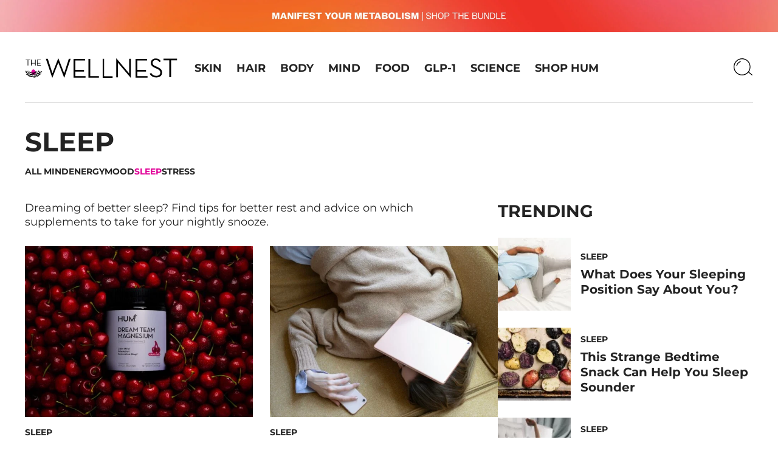

--- FILE ---
content_type: text/html; charset=UTF-8
request_url: https://www.humnutrition.com/blog/category/mind/sleep/
body_size: 50236
content:
<!DOCTYPE html>
<html lang="en-US" class="scroll-smooth">
<head><meta charset="UTF-8"><script>if(navigator.userAgent.match(/MSIE|Internet Explorer/i)||navigator.userAgent.match(/Trident\/7\..*?rv:11/i)){var href=document.location.href;if(!href.match(/[?&]nowprocket/)){if(href.indexOf("?")==-1){if(href.indexOf("#")==-1){document.location.href=href+"?nowprocket=1"}else{document.location.href=href.replace("#","?nowprocket=1#")}}else{if(href.indexOf("#")==-1){document.location.href=href+"&nowprocket=1"}else{document.location.href=href.replace("#","&nowprocket=1#")}}}}</script><script>(()=>{class RocketLazyLoadScripts{constructor(){this.v="1.2.6",this.triggerEvents=["keydown","mousedown","mousemove","touchmove","touchstart","touchend","wheel"],this.userEventHandler=this.t.bind(this),this.touchStartHandler=this.i.bind(this),this.touchMoveHandler=this.o.bind(this),this.touchEndHandler=this.h.bind(this),this.clickHandler=this.u.bind(this),this.interceptedClicks=[],this.interceptedClickListeners=[],this.l(this),window.addEventListener("pageshow",(t=>{this.persisted=t.persisted,this.everythingLoaded&&this.m()})),this.CSPIssue=sessionStorage.getItem("rocketCSPIssue"),document.addEventListener("securitypolicyviolation",(t=>{this.CSPIssue||"script-src-elem"!==t.violatedDirective||"data"!==t.blockedURI||(this.CSPIssue=!0,sessionStorage.setItem("rocketCSPIssue",!0))})),document.addEventListener("DOMContentLoaded",(()=>{this.k()})),this.delayedScripts={normal:[],async:[],defer:[]},this.trash=[],this.allJQueries=[]}p(t){document.hidden?t.t():(this.triggerEvents.forEach((e=>window.addEventListener(e,t.userEventHandler,{passive:!0}))),window.addEventListener("touchstart",t.touchStartHandler,{passive:!0}),window.addEventListener("mousedown",t.touchStartHandler),document.addEventListener("visibilitychange",t.userEventHandler))}_(){this.triggerEvents.forEach((t=>window.removeEventListener(t,this.userEventHandler,{passive:!0}))),document.removeEventListener("visibilitychange",this.userEventHandler)}i(t){"HTML"!==t.target.tagName&&(window.addEventListener("touchend",this.touchEndHandler),window.addEventListener("mouseup",this.touchEndHandler),window.addEventListener("touchmove",this.touchMoveHandler,{passive:!0}),window.addEventListener("mousemove",this.touchMoveHandler),t.target.addEventListener("click",this.clickHandler),this.L(t.target,!0),this.S(t.target,"onclick","rocket-onclick"),this.C())}o(t){window.removeEventListener("touchend",this.touchEndHandler),window.removeEventListener("mouseup",this.touchEndHandler),window.removeEventListener("touchmove",this.touchMoveHandler,{passive:!0}),window.removeEventListener("mousemove",this.touchMoveHandler),t.target.removeEventListener("click",this.clickHandler),this.L(t.target,!1),this.S(t.target,"rocket-onclick","onclick"),this.M()}h(){window.removeEventListener("touchend",this.touchEndHandler),window.removeEventListener("mouseup",this.touchEndHandler),window.removeEventListener("touchmove",this.touchMoveHandler,{passive:!0}),window.removeEventListener("mousemove",this.touchMoveHandler)}u(t){t.target.removeEventListener("click",this.clickHandler),this.L(t.target,!1),this.S(t.target,"rocket-onclick","onclick"),this.interceptedClicks.push(t),t.preventDefault(),t.stopPropagation(),t.stopImmediatePropagation(),this.M()}O(){window.removeEventListener("touchstart",this.touchStartHandler,{passive:!0}),window.removeEventListener("mousedown",this.touchStartHandler),this.interceptedClicks.forEach((t=>{t.target.dispatchEvent(new MouseEvent("click",{view:t.view,bubbles:!0,cancelable:!0}))}))}l(t){EventTarget.prototype.addEventListenerWPRocketBase=EventTarget.prototype.addEventListener,EventTarget.prototype.addEventListener=function(e,i,o){"click"!==e||t.windowLoaded||i===t.clickHandler||t.interceptedClickListeners.push({target:this,func:i,options:o}),(this||window).addEventListenerWPRocketBase(e,i,o)}}L(t,e){this.interceptedClickListeners.forEach((i=>{i.target===t&&(e?t.removeEventListener("click",i.func,i.options):t.addEventListener("click",i.func,i.options))})),t.parentNode!==document.documentElement&&this.L(t.parentNode,e)}D(){return new Promise((t=>{this.P?this.M=t:t()}))}C(){this.P=!0}M(){this.P=!1}S(t,e,i){t.hasAttribute&&t.hasAttribute(e)&&(event.target.setAttribute(i,event.target.getAttribute(e)),event.target.removeAttribute(e))}t(){this._(this),"loading"===document.readyState?document.addEventListener("DOMContentLoaded",this.R.bind(this)):this.R()}k(){let t=[];document.querySelectorAll("script[type=rocketlazyloadscript][data-rocket-src]").forEach((e=>{let i=e.getAttribute("data-rocket-src");if(i&&!i.startsWith("data:")){0===i.indexOf("//")&&(i=location.protocol+i);try{const o=new URL(i).origin;o!==location.origin&&t.push({src:o,crossOrigin:e.crossOrigin||"module"===e.getAttribute("data-rocket-type")})}catch(t){}}})),t=[...new Map(t.map((t=>[JSON.stringify(t),t]))).values()],this.T(t,"preconnect")}async R(){this.lastBreath=Date.now(),this.j(this),this.F(this),this.I(),this.W(),this.q(),await this.A(this.delayedScripts.normal),await this.A(this.delayedScripts.defer),await this.A(this.delayedScripts.async);try{await this.U(),await this.H(this),await this.J()}catch(t){console.error(t)}window.dispatchEvent(new Event("rocket-allScriptsLoaded")),this.everythingLoaded=!0,this.D().then((()=>{this.O()})),this.N()}W(){document.querySelectorAll("script[type=rocketlazyloadscript]").forEach((t=>{t.hasAttribute("data-rocket-src")?t.hasAttribute("async")&&!1!==t.async?this.delayedScripts.async.push(t):t.hasAttribute("defer")&&!1!==t.defer||"module"===t.getAttribute("data-rocket-type")?this.delayedScripts.defer.push(t):this.delayedScripts.normal.push(t):this.delayedScripts.normal.push(t)}))}async B(t){if(await this.G(),!0!==t.noModule||!("noModule"in HTMLScriptElement.prototype))return new Promise((e=>{let i;function o(){(i||t).setAttribute("data-rocket-status","executed"),e()}try{if(navigator.userAgent.indexOf("Firefox/")>0||""===navigator.vendor||this.CSPIssue)i=document.createElement("script"),[...t.attributes].forEach((t=>{let e=t.nodeName;"type"!==e&&("data-rocket-type"===e&&(e="type"),"data-rocket-src"===e&&(e="src"),i.setAttribute(e,t.nodeValue))})),t.text&&(i.text=t.text),i.hasAttribute("src")?(i.addEventListener("load",o),i.addEventListener("error",(function(){i.setAttribute("data-rocket-status","failed-network"),e()})),setTimeout((()=>{i.isConnected||e()}),1)):(i.text=t.text,o()),t.parentNode.replaceChild(i,t);else{const i=t.getAttribute("data-rocket-type"),s=t.getAttribute("data-rocket-src");i?(t.type=i,t.removeAttribute("data-rocket-type")):t.removeAttribute("type"),t.addEventListener("load",o),t.addEventListener("error",(i=>{this.CSPIssue&&i.target.src.startsWith("data:")?(console.log("WPRocket: data-uri blocked by CSP -> fallback"),t.removeAttribute("src"),this.B(t).then(e)):(t.setAttribute("data-rocket-status","failed-network"),e())})),s?(t.removeAttribute("data-rocket-src"),t.src=s):t.src="data:text/javascript;base64,"+window.btoa(unescape(encodeURIComponent(t.text)))}}catch(i){t.setAttribute("data-rocket-status","failed-transform"),e()}}));t.setAttribute("data-rocket-status","skipped")}async A(t){const e=t.shift();return e&&e.isConnected?(await this.B(e),this.A(t)):Promise.resolve()}q(){this.T([...this.delayedScripts.normal,...this.delayedScripts.defer,...this.delayedScripts.async],"preload")}T(t,e){var i=document.createDocumentFragment();t.forEach((t=>{const o=t.getAttribute&&t.getAttribute("data-rocket-src")||t.src;if(o&&!o.startsWith("data:")){const s=document.createElement("link");s.href=o,s.rel=e,"preconnect"!==e&&(s.as="script"),t.getAttribute&&"module"===t.getAttribute("data-rocket-type")&&(s.crossOrigin=!0),t.crossOrigin&&(s.crossOrigin=t.crossOrigin),t.integrity&&(s.integrity=t.integrity),i.appendChild(s),this.trash.push(s)}})),document.head.appendChild(i)}j(t){let e={};function i(i,o){return e[o].eventsToRewrite.indexOf(i)>=0&&!t.everythingLoaded?"rocket-"+i:i}function o(t,o){!function(t){e[t]||(e[t]={originalFunctions:{add:t.addEventListener,remove:t.removeEventListener},eventsToRewrite:[]},t.addEventListener=function(){arguments[0]=i(arguments[0],t),e[t].originalFunctions.add.apply(t,arguments)},t.removeEventListener=function(){arguments[0]=i(arguments[0],t),e[t].originalFunctions.remove.apply(t,arguments)})}(t),e[t].eventsToRewrite.push(o)}function s(e,i){let o=e[i];e[i]=null,Object.defineProperty(e,i,{get:()=>o||function(){},set(s){t.everythingLoaded?o=s:e["rocket"+i]=o=s}})}o(document,"DOMContentLoaded"),o(window,"DOMContentLoaded"),o(window,"load"),o(window,"pageshow"),o(document,"readystatechange"),s(document,"onreadystatechange"),s(window,"onload"),s(window,"onpageshow");try{Object.defineProperty(document,"readyState",{get:()=>t.rocketReadyState,set(e){t.rocketReadyState=e},configurable:!0}),document.readyState="loading"}catch(t){console.log("WPRocket DJE readyState conflict, bypassing")}}F(t){let e;function i(e){return t.everythingLoaded?e:e.split(" ").map((t=>"load"===t||0===t.indexOf("load.")?"rocket-jquery-load":t)).join(" ")}function o(o){function s(t){const e=o.fn[t];o.fn[t]=o.fn.init.prototype[t]=function(){return this[0]===window&&("string"==typeof arguments[0]||arguments[0]instanceof String?arguments[0]=i(arguments[0]):"object"==typeof arguments[0]&&Object.keys(arguments[0]).forEach((t=>{const e=arguments[0][t];delete arguments[0][t],arguments[0][i(t)]=e}))),e.apply(this,arguments),this}}o&&o.fn&&!t.allJQueries.includes(o)&&(o.fn.ready=o.fn.init.prototype.ready=function(e){return t.domReadyFired?e.bind(document)(o):document.addEventListener("rocket-DOMContentLoaded",(()=>e.bind(document)(o))),o([])},s("on"),s("one"),t.allJQueries.push(o)),e=o}o(window.jQuery),Object.defineProperty(window,"jQuery",{get:()=>e,set(t){o(t)}})}async H(t){const e=document.querySelector("script[data-webpack]");e&&(await async function(){return new Promise((t=>{e.addEventListener("load",t),e.addEventListener("error",t)}))}(),await t.K(),await t.H(t))}async U(){this.domReadyFired=!0;try{document.readyState="interactive"}catch(t){}await this.G(),document.dispatchEvent(new Event("rocket-readystatechange")),await this.G(),document.rocketonreadystatechange&&document.rocketonreadystatechange(),await this.G(),document.dispatchEvent(new Event("rocket-DOMContentLoaded")),await this.G(),window.dispatchEvent(new Event("rocket-DOMContentLoaded"))}async J(){try{document.readyState="complete"}catch(t){}await this.G(),document.dispatchEvent(new Event("rocket-readystatechange")),await this.G(),document.rocketonreadystatechange&&document.rocketonreadystatechange(),await this.G(),window.dispatchEvent(new Event("rocket-load")),await this.G(),window.rocketonload&&window.rocketonload(),await this.G(),this.allJQueries.forEach((t=>t(window).trigger("rocket-jquery-load"))),await this.G();const t=new Event("rocket-pageshow");t.persisted=this.persisted,window.dispatchEvent(t),await this.G(),window.rocketonpageshow&&window.rocketonpageshow({persisted:this.persisted}),this.windowLoaded=!0}m(){document.onreadystatechange&&document.onreadystatechange(),window.onload&&window.onload(),window.onpageshow&&window.onpageshow({persisted:this.persisted})}I(){const t=new Map;document.write=document.writeln=function(e){const i=document.currentScript;i||console.error("WPRocket unable to document.write this: "+e);const o=document.createRange(),s=i.parentElement;let n=t.get(i);void 0===n&&(n=i.nextSibling,t.set(i,n));const c=document.createDocumentFragment();o.setStart(c,0),c.appendChild(o.createContextualFragment(e)),s.insertBefore(c,n)}}async G(){Date.now()-this.lastBreath>45&&(await this.K(),this.lastBreath=Date.now())}async K(){return document.hidden?new Promise((t=>setTimeout(t))):new Promise((t=>requestAnimationFrame(t)))}N(){this.trash.forEach((t=>t.remove()))}static run(){const t=new RocketLazyLoadScripts;t.p(t)}}RocketLazyLoadScripts.run()})();</script>
	
	<meta name="viewport" content="width=device-width, initial-scale=1">
	<link rel="profile" href="http://gmpg.org/xfn/11">
	<link rel="pingback" href="https://www.humnutrition.com/blog/xmlrpc.php">
	<link type="image/png" rel="icon" sizes="16x16" href="https://cdn.humnutrition.com/assets/favicon_16x16.png">
	<link type="image/png" rel="icon" sizes="32x32" href="https://cdn.humnutrition.com/assets/favicon_32x32.png">

	<link rel="preload" href="/blog/wp-content/themes/humnutrition-v2/assets/fonts/montserrat-v29-latin-regular.woff2" as="font" type="font/woff2" crossorigin>
	<link rel="preload" href="/blog/wp-content/themes/humnutrition-v2/assets/fonts/montserrat-v29-latin-700.woff2" as="font" type="font/woff2" crossorigin>


	<meta name='robots' content='index, follow, max-image-preview:large, max-snippet:-1, max-video-preview:-1' />
	<style>img:is([sizes="auto" i], [sizes^="auto," i]) { contain-intrinsic-size: 3000px 1500px }</style>
	<link rel="preload" href="https://www.humnutrition.com/blog/wp-content/plugins/rate-my-post/public/css/fonts/ratemypost.ttf" type="font/ttf" as="font" crossorigin="anonymous">
	<!-- This site is optimized with the Yoast SEO Premium plugin v24.2 (Yoast SEO v24.2) - https://yoast.com/wordpress/plugins/seo/ -->
	<title>Sleep Science &amp; Tricks To Improve Sleep | HUM Nutrition Blog</title><link rel="preload" data-rocket-preload as="image" href="https://www.humnutrition.com/blog/wp-content/uploads/2025/01/AcctDash_M.jpg" imagesrcset="https://www.humnutrition.com/blog/wp-content/uploads/2025/01/AcctDash_M.jpg 840w, https://www.humnutrition.com/blog/wp-content/uploads/2025/01/AcctDash_M-640x782.jpg 640w, https://www.humnutrition.com/blog/wp-content/uploads/2025/01/AcctDash_M-768x938.jpg 768w" imagesizes="(max-width: 840px) 100vw, 840px" fetchpriority="high">
	<meta name="description" content="Wake up refreshed. Make for a restful night’s sleep with helpful articles from scientists and experts on how to promote better sleep." />
	<link rel="canonical" href="https://www.humnutrition.com/blog/category/mind/sleep/" />
	<link rel="next" href="https://www.humnutrition.com/blog/category/mind/sleep/page/2/" />
	<meta property="og:locale" content="en_US" />
	<meta property="og:type" content="article" />
	<meta property="og:title" content="Sleep Archives" />
	<meta property="og:description" content="Wake up refreshed. Make for a restful night’s sleep with helpful articles from scientists and experts on how to promote better sleep." />
	<meta property="og:url" content="https://www.humnutrition.com/blog/category/mind/sleep/" />
	<meta property="og:site_name" content="HUM Nutrition Blog" />
	<meta name="twitter:card" content="summary_large_image" />
	<meta name="twitter:site" content="@HUMnutrition" />
	<script type="application/ld+json" class="yoast-schema-graph">{"@context":"https://schema.org","@graph":[{"@type":"CollectionPage","@id":"https://www.humnutrition.com/blog/category/mind/sleep/","url":"https://www.humnutrition.com/blog/category/mind/sleep/","name":"Sleep Science & Tricks To Improve Sleep | HUM Nutrition Blog","isPartOf":{"@id":"https://www.humnutrition.com/blog/#website"},"primaryImageOfPage":{"@id":"https://www.humnutrition.com/blog/category/mind/sleep/#primaryimage"},"image":{"@id":"https://www.humnutrition.com/blog/category/mind/sleep/#primaryimage"},"thumbnailUrl":"https://www.humnutrition.com/blog/wp-content/uploads/2025/10/HUM-Dream-Team-Magnesium-Supplement.jpg","description":"Wake up refreshed. Make for a restful night’s sleep with helpful articles from scientists and experts on how to promote better sleep.","breadcrumb":{"@id":"https://www.humnutrition.com/blog/category/mind/sleep/#breadcrumb"},"inLanguage":"en-US"},{"@type":"ImageObject","inLanguage":"en-US","@id":"https://www.humnutrition.com/blog/category/mind/sleep/#primaryimage","url":"https://www.humnutrition.com/blog/wp-content/uploads/2025/10/HUM-Dream-Team-Magnesium-Supplement.jpg","contentUrl":"https://www.humnutrition.com/blog/wp-content/uploads/2025/10/HUM-Dream-Team-Magnesium-Supplement.jpg","width":1210,"height":868,"caption":"magnesium supplement"},{"@type":"BreadcrumbList","@id":"https://www.humnutrition.com/blog/category/mind/sleep/#breadcrumb","itemListElement":[{"@type":"ListItem","position":1,"name":"Home","item":"https://www.humnutrition.com/blog/"},{"@type":"ListItem","position":2,"name":"Mind","item":"https://www.humnutrition.com/blog/category/mind/"},{"@type":"ListItem","position":3,"name":"Sleep"}]},{"@type":"WebSite","@id":"https://www.humnutrition.com/blog/#website","url":"https://www.humnutrition.com/blog/","name":"HUM Nutrition Blog","description":"The Wellnest | Beauty From The Inside Out","publisher":{"@id":"https://www.humnutrition.com/blog/#organization"},"potentialAction":[{"@type":"SearchAction","target":{"@type":"EntryPoint","urlTemplate":"https://www.humnutrition.com/blog/?s={search_term_string}"},"query-input":{"@type":"PropertyValueSpecification","valueRequired":true,"valueName":"search_term_string"}}],"inLanguage":"en-US"},{"@type":"Organization","@id":"https://www.humnutrition.com/blog/#organization","name":"HUM Nutrition","url":"https://www.humnutrition.com/blog/","logo":{"@type":"ImageObject","inLanguage":"en-US","@id":"https://www.humnutrition.com/blog/#/schema/logo/image/","url":"https://www.humnutrition.com/blog/wp-content/uploads/2019/02/favicon.png","contentUrl":"https://www.humnutrition.com/blog/wp-content/uploads/2019/02/favicon.png","width":512,"height":512,"caption":"HUM Nutrition"},"image":{"@id":"https://www.humnutrition.com/blog/#/schema/logo/image/"},"sameAs":["https://facebook.com/humnutrition","https://x.com/HUMnutrition","https://instagram.com/humnutrition","https://www.linkedin.com/company/hum-nutrition-inc","https://www.pinterest.com/humnutrition/","https://www.youtube.com/channel/UCcwy4Ev5RlWtTFiN0wLa1ng"]}]}</script>
	<!-- / Yoast SEO Premium plugin. -->


<link rel='dns-prefetch' href='//www.humnutrition.com' />
<link rel='dns-prefetch' href='//p.typekit.net' />
<link rel='dns-prefetch' href='//cdn.listrakbi.com' />
<link rel='dns-prefetch' href='//cdn.heapanalytics.com' />
<link rel='dns-prefetch' href='//www.googletagmanager.com' />
<link rel='dns-prefetch' href='//cdn.humnutrition.com' />
<link rel='dns-prefetch' href='//use.typekit.net' />

<link rel="alternate" type="application/rss+xml" title="HUM Nutrition Blog &raquo; Sleep Category Feed" href="https://www.humnutrition.com/blog/category/mind/sleep/feed/" />
<link rel="stylesheet" id="sbi_styles" href="https://www.humnutrition.com/blog/wp-content/cache/background-css/www.humnutrition.com/blog/wp-content/plugins/instagram-feed/css/sbi-styles.min.css?ver=6.6.1&wpr_t=1769906894" type="text/css" media="print" onload="this.media='all'" /><link rel="stylesheet" id="wp-block-library" href="https://www.humnutrition.com/blog/wp-includes/css/dist/block-library/style.min.css?ver=6.7.4" type="text/css" media="print" onload="this.media='all'" /><style id='wp-block-library-theme-inline-css' type='text/css'>
.wp-block-audio :where(figcaption){color:#555;font-size:13px;text-align:center}.is-dark-theme .wp-block-audio :where(figcaption){color:#ffffffa6}.wp-block-audio{margin:0 0 1em}.wp-block-code{border:1px solid #ccc;border-radius:4px;font-family:Menlo,Consolas,monaco,monospace;padding:.8em 1em}.wp-block-embed :where(figcaption){color:#555;font-size:13px;text-align:center}.is-dark-theme .wp-block-embed :where(figcaption){color:#ffffffa6}.wp-block-embed{margin:0 0 1em}.blocks-gallery-caption{color:#555;font-size:13px;text-align:center}.is-dark-theme .blocks-gallery-caption{color:#ffffffa6}:root :where(.wp-block-image figcaption){color:#555;font-size:13px;text-align:center}.is-dark-theme :root :where(.wp-block-image figcaption){color:#ffffffa6}.wp-block-image{margin:0 0 1em}.wp-block-pullquote{border-bottom:4px solid;border-top:4px solid;color:currentColor;margin-bottom:1.75em}.wp-block-pullquote cite,.wp-block-pullquote footer,.wp-block-pullquote__citation{color:currentColor;font-size:.8125em;font-style:normal;text-transform:uppercase}.wp-block-quote{border-left:.25em solid;margin:0 0 1.75em;padding-left:1em}.wp-block-quote cite,.wp-block-quote footer{color:currentColor;font-size:.8125em;font-style:normal;position:relative}.wp-block-quote:where(.has-text-align-right){border-left:none;border-right:.25em solid;padding-left:0;padding-right:1em}.wp-block-quote:where(.has-text-align-center){border:none;padding-left:0}.wp-block-quote.is-large,.wp-block-quote.is-style-large,.wp-block-quote:where(.is-style-plain){border:none}.wp-block-search .wp-block-search__label{font-weight:700}.wp-block-search__button{border:1px solid #ccc;padding:.375em .625em}:where(.wp-block-group.has-background){padding:1.25em 2.375em}.wp-block-separator.has-css-opacity{opacity:.4}.wp-block-separator{border:none;border-bottom:2px solid;margin-left:auto;margin-right:auto}.wp-block-separator.has-alpha-channel-opacity{opacity:1}.wp-block-separator:not(.is-style-wide):not(.is-style-dots){width:100px}.wp-block-separator.has-background:not(.is-style-dots){border-bottom:none;height:1px}.wp-block-separator.has-background:not(.is-style-wide):not(.is-style-dots){height:2px}.wp-block-table{margin:0 0 1em}.wp-block-table td,.wp-block-table th{word-break:normal}.wp-block-table :where(figcaption){color:#555;font-size:13px;text-align:center}.is-dark-theme .wp-block-table :where(figcaption){color:#ffffffa6}.wp-block-video :where(figcaption){color:#555;font-size:13px;text-align:center}.is-dark-theme .wp-block-video :where(figcaption){color:#ffffffa6}.wp-block-video{margin:0 0 1em}:root :where(.wp-block-template-part.has-background){margin-bottom:0;margin-top:0;padding:1.25em 2.375em}
</style>
<style id='co-authors-plus-coauthors-style-inline-css' type='text/css'>
.wp-block-co-authors-plus-coauthors.is-layout-flow [class*=wp-block-co-authors-plus]{display:inline}

</style>
<style id='co-authors-plus-avatar-style-inline-css' type='text/css'>
.wp-block-co-authors-plus-avatar :where(img){height:auto;max-width:100%;vertical-align:bottom}.wp-block-co-authors-plus-coauthors.is-layout-flow .wp-block-co-authors-plus-avatar :where(img){vertical-align:middle}.wp-block-co-authors-plus-avatar:is(.alignleft,.alignright){display:table}.wp-block-co-authors-plus-avatar.aligncenter{display:table;margin-inline:auto}

</style>
<style id='co-authors-plus-image-style-inline-css' type='text/css'>
.wp-block-co-authors-plus-image{margin-bottom:0}.wp-block-co-authors-plus-image :where(img){height:auto;max-width:100%;vertical-align:bottom}.wp-block-co-authors-plus-coauthors.is-layout-flow .wp-block-co-authors-plus-image :where(img){vertical-align:middle}.wp-block-co-authors-plus-image:is(.alignfull,.alignwide) :where(img){width:100%}.wp-block-co-authors-plus-image:is(.alignleft,.alignright){display:table}.wp-block-co-authors-plus-image.aligncenter{display:table;margin-inline:auto}

</style>
<style id='safe-svg-svg-icon-style-inline-css' type='text/css'>
.safe-svg-cover{text-align:center}.safe-svg-cover .safe-svg-inside{display:inline-block;max-width:100%}.safe-svg-cover svg{height:100%;max-height:100%;max-width:100%;width:100%}

</style>
<link data-minify="1" rel='stylesheet' id='rate-my-post-css' href='https://www.humnutrition.com/blog/wp-content/cache/min/1/blog/wp-content/plugins/rate-my-post/public/css/rate-my-post.min.css?ver=1769626850' type='text/css' media='all' />
<style id='rate-my-post-inline-css' type='text/css'>
.rmp-rating-widget .rmp-icon--half-highlight {    background: -webkit-gradient(linear, left top, right top, color-stop(50%, #000000), color-stop(50%, #ccc));    background: linear-gradient(to right, #000000 50%, #ccc 50%);    -webkit-background-clip: text;    -webkit-text-fill-color: transparent;}.rmp-rating-widget .rmp-icon--full-highlight {  color: #000000;}@media (hover: hover) {.rmp-rating-widget .rmp-icon--hovered {color: #e10198;    -webkit-background-clip: initial;    -webkit-text-fill-color: initial;    background: transparent;    -webkit-transition: .1s color ease-in;    transition: .1s color ease-in;}}.rmp-rating-widget .rmp-icon--processing-rating {color: #000000;  -webkit-background-clip: initial;  -webkit-text-fill-color: initial;  background: transparent;}.rmp-rating-widget .rmp-icon--ratings {  font-size: 22px;}
.rmp-rating-widget .rmp-icon--half-highlight {    background: -webkit-gradient(linear, left top, right top, color-stop(50%, #000000), color-stop(50%, #ccc));    background: linear-gradient(to right, #000000 50%, #ccc 50%);    -webkit-background-clip: text;    -webkit-text-fill-color: transparent;}.rmp-rating-widget .rmp-icon--full-highlight {  color: #000000;}@media (hover: hover) {.rmp-rating-widget .rmp-icon--hovered {color: #e10198;    -webkit-background-clip: initial;    -webkit-text-fill-color: initial;    background: transparent;    -webkit-transition: .1s color ease-in;    transition: .1s color ease-in;}}.rmp-rating-widget .rmp-icon--processing-rating {color: #000000;  -webkit-background-clip: initial;  -webkit-text-fill-color: initial;  background: transparent;}.rmp-rating-widget .rmp-icon--ratings {  font-size: 22px;}
</style>
<style id='global-styles-inline-css' type='text/css'>
:root{--wp--preset--aspect-ratio--square: 1;--wp--preset--aspect-ratio--4-3: 4/3;--wp--preset--aspect-ratio--3-4: 3/4;--wp--preset--aspect-ratio--3-2: 3/2;--wp--preset--aspect-ratio--2-3: 2/3;--wp--preset--aspect-ratio--16-9: 16/9;--wp--preset--aspect-ratio--9-16: 9/16;--wp--preset--color--black: #000000;--wp--preset--color--cyan-bluish-gray: #abb8c3;--wp--preset--color--white: #ffffff;--wp--preset--color--pale-pink: #f78da7;--wp--preset--color--vivid-red: #cf2e2e;--wp--preset--color--luminous-vivid-orange: #ff6900;--wp--preset--color--luminous-vivid-amber: #fcb900;--wp--preset--color--light-green-cyan: #7bdcb5;--wp--preset--color--vivid-green-cyan: #00d084;--wp--preset--color--pale-cyan-blue: #8ed1fc;--wp--preset--color--vivid-cyan-blue: #0693e3;--wp--preset--color--vivid-purple: #9b51e0;--wp--preset--color--primary: #e10198;--wp--preset--color--primary-light: #ff28b5;--wp--preset--color--primary-lightest: #ffeaf8;--wp--preset--color--dark: #232323;--wp--preset--color--medium: #737373;--wp--preset--color--light: #e0e0e0;--wp--preset--color--lighter: #f5f9fc;--wp--preset--gradient--vivid-cyan-blue-to-vivid-purple: linear-gradient(135deg,rgba(6,147,227,1) 0%,rgb(155,81,224) 100%);--wp--preset--gradient--light-green-cyan-to-vivid-green-cyan: linear-gradient(135deg,rgb(122,220,180) 0%,rgb(0,208,130) 100%);--wp--preset--gradient--luminous-vivid-amber-to-luminous-vivid-orange: linear-gradient(135deg,rgba(252,185,0,1) 0%,rgba(255,105,0,1) 100%);--wp--preset--gradient--luminous-vivid-orange-to-vivid-red: linear-gradient(135deg,rgba(255,105,0,1) 0%,rgb(207,46,46) 100%);--wp--preset--gradient--very-light-gray-to-cyan-bluish-gray: linear-gradient(135deg,rgb(238,238,238) 0%,rgb(169,184,195) 100%);--wp--preset--gradient--cool-to-warm-spectrum: linear-gradient(135deg,rgb(74,234,220) 0%,rgb(151,120,209) 20%,rgb(207,42,186) 40%,rgb(238,44,130) 60%,rgb(251,105,98) 80%,rgb(254,248,76) 100%);--wp--preset--gradient--blush-light-purple: linear-gradient(135deg,rgb(255,206,236) 0%,rgb(152,150,240) 100%);--wp--preset--gradient--blush-bordeaux: linear-gradient(135deg,rgb(254,205,165) 0%,rgb(254,45,45) 50%,rgb(107,0,62) 100%);--wp--preset--gradient--luminous-dusk: linear-gradient(135deg,rgb(255,203,112) 0%,rgb(199,81,192) 50%,rgb(65,88,208) 100%);--wp--preset--gradient--pale-ocean: linear-gradient(135deg,rgb(255,245,203) 0%,rgb(182,227,212) 50%,rgb(51,167,181) 100%);--wp--preset--gradient--electric-grass: linear-gradient(135deg,rgb(202,248,128) 0%,rgb(113,206,126) 100%);--wp--preset--gradient--midnight: linear-gradient(135deg,rgb(2,3,129) 0%,rgb(40,116,252) 100%);--wp--preset--font-size--small: 13px;--wp--preset--font-size--medium: 20px;--wp--preset--font-size--large: 36px;--wp--preset--font-size--x-large: 42px;--wp--preset--font-size--wp-xs: 0.875rem;--wp--preset--font-size--wp-sm: 1rem;--wp--preset--font-size--wp-base: 1.125rem;--wp--preset--font-size--wp-lg: 1.25rem;--wp--preset--font-size--wp-xl: 1.375rem;--wp--preset--font-size--wp-2-xl: 1.75rem;--wp--preset--font-size--wp-3-xl: 2.75rem;--wp--preset--spacing--20: 0.44rem;--wp--preset--spacing--30: 0.67rem;--wp--preset--spacing--40: 1rem;--wp--preset--spacing--50: 1.5rem;--wp--preset--spacing--60: 2.25rem;--wp--preset--spacing--70: 3.38rem;--wp--preset--spacing--80: 5.06rem;--wp--preset--shadow--natural: 6px 6px 9px rgba(0, 0, 0, 0.2);--wp--preset--shadow--deep: 12px 12px 50px rgba(0, 0, 0, 0.4);--wp--preset--shadow--sharp: 6px 6px 0px rgba(0, 0, 0, 0.2);--wp--preset--shadow--outlined: 6px 6px 0px -3px rgba(255, 255, 255, 1), 6px 6px rgba(0, 0, 0, 1);--wp--preset--shadow--crisp: 6px 6px 0px rgba(0, 0, 0, 1);}:root { --wp--style--global--content-size: 640px;--wp--style--global--wide-size: 640px; }:where(body) { margin: 0; }.wp-site-blocks > .alignleft { float: left; margin-right: 2em; }.wp-site-blocks > .alignright { float: right; margin-left: 2em; }.wp-site-blocks > .aligncenter { justify-content: center; margin-left: auto; margin-right: auto; }:where(.is-layout-flex){gap: 0.5em;}:where(.is-layout-grid){gap: 0.5em;}.is-layout-flow > .alignleft{float: left;margin-inline-start: 0;margin-inline-end: 2em;}.is-layout-flow > .alignright{float: right;margin-inline-start: 2em;margin-inline-end: 0;}.is-layout-flow > .aligncenter{margin-left: auto !important;margin-right: auto !important;}.is-layout-constrained > .alignleft{float: left;margin-inline-start: 0;margin-inline-end: 2em;}.is-layout-constrained > .alignright{float: right;margin-inline-start: 2em;margin-inline-end: 0;}.is-layout-constrained > .aligncenter{margin-left: auto !important;margin-right: auto !important;}.is-layout-constrained > :where(:not(.alignleft):not(.alignright):not(.alignfull)){max-width: var(--wp--style--global--content-size);margin-left: auto !important;margin-right: auto !important;}.is-layout-constrained > .alignwide{max-width: var(--wp--style--global--wide-size);}body .is-layout-flex{display: flex;}.is-layout-flex{flex-wrap: wrap;align-items: center;}.is-layout-flex > :is(*, div){margin: 0;}body .is-layout-grid{display: grid;}.is-layout-grid > :is(*, div){margin: 0;}body{padding-top: 0px;padding-right: 0px;padding-bottom: 0px;padding-left: 0px;}a:where(:not(.wp-element-button)){text-decoration: underline;}:root :where(.wp-element-button, .wp-block-button__link){background-color: #32373c;border-width: 0;color: #fff;font-family: inherit;font-size: inherit;line-height: inherit;padding: calc(0.667em + 2px) calc(1.333em + 2px);text-decoration: none;}.has-black-color{color: var(--wp--preset--color--black) !important;}.has-cyan-bluish-gray-color{color: var(--wp--preset--color--cyan-bluish-gray) !important;}.has-white-color{color: var(--wp--preset--color--white) !important;}.has-pale-pink-color{color: var(--wp--preset--color--pale-pink) !important;}.has-vivid-red-color{color: var(--wp--preset--color--vivid-red) !important;}.has-luminous-vivid-orange-color{color: var(--wp--preset--color--luminous-vivid-orange) !important;}.has-luminous-vivid-amber-color{color: var(--wp--preset--color--luminous-vivid-amber) !important;}.has-light-green-cyan-color{color: var(--wp--preset--color--light-green-cyan) !important;}.has-vivid-green-cyan-color{color: var(--wp--preset--color--vivid-green-cyan) !important;}.has-pale-cyan-blue-color{color: var(--wp--preset--color--pale-cyan-blue) !important;}.has-vivid-cyan-blue-color{color: var(--wp--preset--color--vivid-cyan-blue) !important;}.has-vivid-purple-color{color: var(--wp--preset--color--vivid-purple) !important;}.has-primary-color{color: var(--wp--preset--color--primary) !important;}.has-primary-light-color{color: var(--wp--preset--color--primary-light) !important;}.has-primary-lightest-color{color: var(--wp--preset--color--primary-lightest) !important;}.has-dark-color{color: var(--wp--preset--color--dark) !important;}.has-medium-color{color: var(--wp--preset--color--medium) !important;}.has-light-color{color: var(--wp--preset--color--light) !important;}.has-lighter-color{color: var(--wp--preset--color--lighter) !important;}.has-black-background-color{background-color: var(--wp--preset--color--black) !important;}.has-cyan-bluish-gray-background-color{background-color: var(--wp--preset--color--cyan-bluish-gray) !important;}.has-white-background-color{background-color: var(--wp--preset--color--white) !important;}.has-pale-pink-background-color{background-color: var(--wp--preset--color--pale-pink) !important;}.has-vivid-red-background-color{background-color: var(--wp--preset--color--vivid-red) !important;}.has-luminous-vivid-orange-background-color{background-color: var(--wp--preset--color--luminous-vivid-orange) !important;}.has-luminous-vivid-amber-background-color{background-color: var(--wp--preset--color--luminous-vivid-amber) !important;}.has-light-green-cyan-background-color{background-color: var(--wp--preset--color--light-green-cyan) !important;}.has-vivid-green-cyan-background-color{background-color: var(--wp--preset--color--vivid-green-cyan) !important;}.has-pale-cyan-blue-background-color{background-color: var(--wp--preset--color--pale-cyan-blue) !important;}.has-vivid-cyan-blue-background-color{background-color: var(--wp--preset--color--vivid-cyan-blue) !important;}.has-vivid-purple-background-color{background-color: var(--wp--preset--color--vivid-purple) !important;}.has-primary-background-color{background-color: var(--wp--preset--color--primary) !important;}.has-primary-light-background-color{background-color: var(--wp--preset--color--primary-light) !important;}.has-primary-lightest-background-color{background-color: var(--wp--preset--color--primary-lightest) !important;}.has-dark-background-color{background-color: var(--wp--preset--color--dark) !important;}.has-medium-background-color{background-color: var(--wp--preset--color--medium) !important;}.has-light-background-color{background-color: var(--wp--preset--color--light) !important;}.has-lighter-background-color{background-color: var(--wp--preset--color--lighter) !important;}.has-black-border-color{border-color: var(--wp--preset--color--black) !important;}.has-cyan-bluish-gray-border-color{border-color: var(--wp--preset--color--cyan-bluish-gray) !important;}.has-white-border-color{border-color: var(--wp--preset--color--white) !important;}.has-pale-pink-border-color{border-color: var(--wp--preset--color--pale-pink) !important;}.has-vivid-red-border-color{border-color: var(--wp--preset--color--vivid-red) !important;}.has-luminous-vivid-orange-border-color{border-color: var(--wp--preset--color--luminous-vivid-orange) !important;}.has-luminous-vivid-amber-border-color{border-color: var(--wp--preset--color--luminous-vivid-amber) !important;}.has-light-green-cyan-border-color{border-color: var(--wp--preset--color--light-green-cyan) !important;}.has-vivid-green-cyan-border-color{border-color: var(--wp--preset--color--vivid-green-cyan) !important;}.has-pale-cyan-blue-border-color{border-color: var(--wp--preset--color--pale-cyan-blue) !important;}.has-vivid-cyan-blue-border-color{border-color: var(--wp--preset--color--vivid-cyan-blue) !important;}.has-vivid-purple-border-color{border-color: var(--wp--preset--color--vivid-purple) !important;}.has-primary-border-color{border-color: var(--wp--preset--color--primary) !important;}.has-primary-light-border-color{border-color: var(--wp--preset--color--primary-light) !important;}.has-primary-lightest-border-color{border-color: var(--wp--preset--color--primary-lightest) !important;}.has-dark-border-color{border-color: var(--wp--preset--color--dark) !important;}.has-medium-border-color{border-color: var(--wp--preset--color--medium) !important;}.has-light-border-color{border-color: var(--wp--preset--color--light) !important;}.has-lighter-border-color{border-color: var(--wp--preset--color--lighter) !important;}.has-vivid-cyan-blue-to-vivid-purple-gradient-background{background: var(--wp--preset--gradient--vivid-cyan-blue-to-vivid-purple) !important;}.has-light-green-cyan-to-vivid-green-cyan-gradient-background{background: var(--wp--preset--gradient--light-green-cyan-to-vivid-green-cyan) !important;}.has-luminous-vivid-amber-to-luminous-vivid-orange-gradient-background{background: var(--wp--preset--gradient--luminous-vivid-amber-to-luminous-vivid-orange) !important;}.has-luminous-vivid-orange-to-vivid-red-gradient-background{background: var(--wp--preset--gradient--luminous-vivid-orange-to-vivid-red) !important;}.has-very-light-gray-to-cyan-bluish-gray-gradient-background{background: var(--wp--preset--gradient--very-light-gray-to-cyan-bluish-gray) !important;}.has-cool-to-warm-spectrum-gradient-background{background: var(--wp--preset--gradient--cool-to-warm-spectrum) !important;}.has-blush-light-purple-gradient-background{background: var(--wp--preset--gradient--blush-light-purple) !important;}.has-blush-bordeaux-gradient-background{background: var(--wp--preset--gradient--blush-bordeaux) !important;}.has-luminous-dusk-gradient-background{background: var(--wp--preset--gradient--luminous-dusk) !important;}.has-pale-ocean-gradient-background{background: var(--wp--preset--gradient--pale-ocean) !important;}.has-electric-grass-gradient-background{background: var(--wp--preset--gradient--electric-grass) !important;}.has-midnight-gradient-background{background: var(--wp--preset--gradient--midnight) !important;}.has-small-font-size{font-size: var(--wp--preset--font-size--small) !important;}.has-medium-font-size{font-size: var(--wp--preset--font-size--medium) !important;}.has-large-font-size{font-size: var(--wp--preset--font-size--large) !important;}.has-x-large-font-size{font-size: var(--wp--preset--font-size--x-large) !important;}.has-wp-xs-font-size{font-size: var(--wp--preset--font-size--wp-xs) !important;}.has-wp-sm-font-size{font-size: var(--wp--preset--font-size--wp-sm) !important;}.has-wp-base-font-size{font-size: var(--wp--preset--font-size--wp-base) !important;}.has-wp-lg-font-size{font-size: var(--wp--preset--font-size--wp-lg) !important;}.has-wp-xl-font-size{font-size: var(--wp--preset--font-size--wp-xl) !important;}.has-wp-2-xl-font-size{font-size: var(--wp--preset--font-size--wp-2-xl) !important;}.has-wp-3-xl-font-size{font-size: var(--wp--preset--font-size--wp-3-xl) !important;}
:where(.wp-block-post-template.is-layout-flex){gap: 1.25em;}:where(.wp-block-post-template.is-layout-grid){gap: 1.25em;}
:where(.wp-block-columns.is-layout-flex){gap: 2em;}:where(.wp-block-columns.is-layout-grid){gap: 2em;}
:root :where(.wp-block-pullquote){font-size: 1.5em;line-height: 1.6;}
</style>
<style id='dominant-color-styles-inline-css' type='text/css'>
img[data-dominant-color]:not(.has-transparency) { background-color: var(--dominant-color); }
</style>
<link rel='stylesheet' id='hum-fonts-css' href='https://p.typekit.net/p.css?s=1&#038;k=rfz3int&#038;ht=tk&#038;f=173.174.175.176.5474.5475&#038;a=83594238&#038;app=typekit&#038;e=css' type='text/css' media='all' />
<link rel="https://api.w.org/" href="https://www.humnutrition.com/blog/wp-json/" /><link rel="alternate" title="JSON" type="application/json" href="https://www.humnutrition.com/blog/wp-json/wp/v2/categories/827" /><meta name="generator" content="dominant-color-images 1.2.0">
<meta name="generator" content="performance-lab 3.7.0; plugins: dominant-color-images, speculation-rules, webp-uploads">
<meta name="generator" content="webp-uploads 2.4.0">
<!-- Instagram Feed CSS -->
<style type="text/css">
body #sb_instagram.sbi_col_4.sbi_disable_mobile #sbi_images .sbi_item { width: 100% }
</style>
<script type="rocketlazyloadscript">window.$POST_CATEGORY = "Sleep";</script><meta name="generator" content="speculation-rules 1.3.1">
		<style type="text/css" id="wp-custom-css">
			@media (min-width: 900px) {
	.formatted-text .js-subscription, 
	.formatted-text .js-toc {
			display: none;
	}
	.js-sidebar .js-toc,
	.js-sidebar .js-subscription {
			display: block;
	}
}


.js-sidebar .js-toc,
.js-sidebar .js-subscription {
	display: hidden;
}
		</style>
		<noscript><style id="rocket-lazyload-nojs-css">.rll-youtube-player, [data-lazy-src]{display:none !important;}</style></noscript>	<style>/*! tailwindcss v3.2.4 | MIT License | https://tailwindcss.com*/*,:after,:before{border:0 solid #e5e7eb;box-sizing:border-box}:after,:before{--tw-content:""}html{line-height:1.5;-webkit-text-size-adjust:100%;font-family:Montserrat,sans-serif;font-feature-settings:normal;-moz-tab-size:4;-o-tab-size:4;tab-size:4}body{line-height:inherit;margin:0}hr{border-top-width:1px;color:inherit;height:0}abbr:where([title]){-webkit-text-decoration:underline dotted;text-decoration:underline dotted}h1,h2,h3,h4,h5,h6{font-size:inherit;font-weight:inherit}a{color:inherit;text-decoration:inherit}b,strong{font-weight:bolder}code,kbd,pre,samp{font-family:ui-monospace,SFMono-Regular,Menlo,Monaco,Consolas,Liberation Mono,Courier New,monospace;font-size:1em}small{font-size:80%}sub,sup{font-size:75%;line-height:0;position:relative;vertical-align:baseline}sub{bottom:-.25em}sup{top:-.5em}table{border-collapse:collapse;border-color:inherit;text-indent:0}button,input,optgroup,select,textarea{color:inherit;font-family:inherit;font-size:100%;font-weight:inherit;line-height:inherit;margin:0;padding:0}button,select{text-transform:none}[type=button],[type=reset],[type=submit],button{-webkit-appearance:button;background-color:transparent;background-image:none}:-moz-focusring{outline:auto}:-moz-ui-invalid{box-shadow:none}progress{vertical-align:baseline}::-webkit-inner-spin-button,::-webkit-outer-spin-button{height:auto}[type=search]{-webkit-appearance:textfield;outline-offset:-2px}::-webkit-search-decoration{-webkit-appearance:none}::-webkit-file-upload-button{-webkit-appearance:button;font:inherit}summary{display:list-item}blockquote,dd,dl,figure,h1,h2,h3,h4,h5,h6,hr,p,pre{margin:0}fieldset{margin:0}fieldset,legend{padding:0}menu,ol,ul{list-style:none;margin:0;padding:0}textarea{resize:vertical}input::-moz-placeholder,textarea::-moz-placeholder{color:#9ca3af;opacity:1}input::placeholder,textarea::placeholder{color:#9ca3af;opacity:1}[role=button],button{cursor:pointer}:disabled{cursor:default}audio,canvas,embed,iframe,img,object,svg,video{display:block;vertical-align:middle}img,video{height:auto;max-width:100%}[hidden]{display:none}.font-display{font-feature-settings:"kern","liga","calt","clig","case","lnum"}*,:after,:before{--tw-border-spacing-x:0;--tw-border-spacing-y:0;--tw-translate-x:0;--tw-translate-y:0;--tw-rotate:0;--tw-skew-x:0;--tw-skew-y:0;--tw-scale-x:1;--tw-scale-y:1;--tw-pan-x: ;--tw-pan-y: ;--tw-pinch-zoom: ;--tw-scroll-snap-strictness:proximity;--tw-ordinal: ;--tw-slashed-zero: ;--tw-numeric-figure: ;--tw-numeric-spacing: ;--tw-numeric-fraction: ;--tw-ring-inset: ;--tw-ring-offset-width:0px;--tw-ring-offset-color:#fff;--tw-ring-color:rgba(59,130,246,.5);--tw-ring-offset-shadow:0 0 #0000;--tw-ring-shadow:0 0 #0000;--tw-shadow:0 0 #0000;--tw-shadow-colored:0 0 #0000;--tw-blur: ;--tw-brightness: ;--tw-contrast: ;--tw-grayscale: ;--tw-hue-rotate: ;--tw-invert: ;--tw-saturate: ;--tw-sepia: ;--tw-drop-shadow: ;--tw-backdrop-blur: ;--tw-backdrop-brightness: ;--tw-backdrop-contrast: ;--tw-backdrop-grayscale: ;--tw-backdrop-hue-rotate: ;--tw-backdrop-invert: ;--tw-backdrop-opacity: ;--tw-backdrop-saturate: ;--tw-backdrop-sepia: }::backdrop{--tw-border-spacing-x:0;--tw-border-spacing-y:0;--tw-translate-x:0;--tw-translate-y:0;--tw-rotate:0;--tw-skew-x:0;--tw-skew-y:0;--tw-scale-x:1;--tw-scale-y:1;--tw-pan-x: ;--tw-pan-y: ;--tw-pinch-zoom: ;--tw-scroll-snap-strictness:proximity;--tw-ordinal: ;--tw-slashed-zero: ;--tw-numeric-figure: ;--tw-numeric-spacing: ;--tw-numeric-fraction: ;--tw-ring-inset: ;--tw-ring-offset-width:0px;--tw-ring-offset-color:#fff;--tw-ring-color:rgba(59,130,246,.5);--tw-ring-offset-shadow:0 0 #0000;--tw-ring-shadow:0 0 #0000;--tw-shadow:0 0 #0000;--tw-shadow-colored:0 0 #0000;--tw-blur: ;--tw-brightness: ;--tw-contrast: ;--tw-grayscale: ;--tw-hue-rotate: ;--tw-invert: ;--tw-saturate: ;--tw-sepia: ;--tw-drop-shadow: ;--tw-backdrop-blur: ;--tw-backdrop-brightness: ;--tw-backdrop-contrast: ;--tw-backdrop-grayscale: ;--tw-backdrop-hue-rotate: ;--tw-backdrop-invert: ;--tw-backdrop-opacity: ;--tw-backdrop-saturate: ;--tw-backdrop-sepia: }.container{margin-left:auto;margin-right:auto;padding-left:1rem;padding-right:1rem;width:100%}@media (min-width:390px){.container{max-width:390px}}@media (min-width:480px){.container{max-width:480px}}@media (min-width:600px){.container{max-width:600px}}@media (min-width:750px){.container{max-width:750px}}@media (min-width:900px){.container{max-width:900px}}@media (min-width:1100px){.container{max-width:1100px}}@media (min-width:1230px){.container{max-width:1230px}}@media (min-width:1360px){.container{max-width:1360px}}.visible{visibility:visible}.invisible{visibility:hidden}.static{position:static}.\!static{position:static!important}.fixed{position:fixed}.absolute{position:absolute}.relative{position:relative}.sticky{position:sticky}.inset-0{bottom:0;left:0;right:0;top:0}.top-full{top:100%}.right-0{right:0}.left-4{left:1rem}.right-4{right:1rem}.top-0{top:0}.top-20{top:5rem}.top-32{top:8rem}.bottom-4{bottom:1rem}.z-30{z-index:30}.z-10{z-index:10}.order-1{order:1}.order-3{order:3}.order-2{order:2}.col-span-full{grid-column:1/-1}.col-span-1{grid-column:span 1/span 1}.col-span-2{grid-column:span 2/span 2}.m-1{margin:.25rem}.-mx-4{margin-left:-1rem;margin-right:-1rem}.mx-auto{margin-left:auto;margin-right:auto}.-mx-3{margin-left:-.75rem;margin-right:-.75rem}.my-10{margin-bottom:2.5rem;margin-top:2.5rem}.my-3{margin-bottom:.75rem;margin-top:.75rem}.\!mx-12{margin-left:3rem!important;margin-right:3rem!important}.-mx-6{margin-left:-1.5rem;margin-right:-1.5rem}.\!my-0{margin-bottom:0!important;margin-top:0!important}.mb-16{margin-bottom:4rem}.mb-10{margin-bottom:2.5rem}.mb-8{margin-bottom:2rem}.mb-4{margin-bottom:1rem}.mt-2{margin-top:.5rem}.mb-2{margin-bottom:.5rem}.mt-4{margin-top:1rem}.mr-1{margin-right:.25rem}.ml-1{margin-left:.25rem}.mt-1{margin-top:.25rem}.mb-5{margin-bottom:1.25rem}.mt-10{margin-top:2.5rem}.mb-12{margin-bottom:3rem}.-mt-1{margin-top:-.25rem}.ml-auto{margin-left:auto}.mb-14{margin-bottom:3.5rem}.mt-11{margin-top:2.75rem}.mt-6{margin-top:1.5rem}.\!mb-0{margin-bottom:0!important}.mt-3{margin-top:.75rem}.mr-4{margin-right:1rem}.mb-1{margin-bottom:.25rem}.mt-14{margin-top:3.5rem}.mt-16{margin-top:4rem}.mb-3{margin-bottom:.75rem}.mb-7{margin-bottom:1.75rem}.mb-6{margin-bottom:1.5rem}.mt-32{margin-top:8rem}.mb-32{margin-bottom:8rem}.mt-8{margin-top:2rem}.\!mt-3{margin-top:.75rem!important}.mr-2{margin-right:.5rem}.mr-6{margin-right:1.5rem}.\!mb-1{margin-bottom:.25rem!important}.\!mb-12{margin-bottom:3rem!important}.\!mb-4{margin-bottom:1rem!important}.mt-\[1000px\]{margin-top:1000px}.block{display:block}.inline-block{display:inline-block}.inline{display:inline}.flex{display:flex}.\!flex{display:flex!important}.inline-flex{display:inline-flex}.table{display:table}.grid{display:grid}.contents{display:contents}.hidden{display:none}.aspect-video{aspect-ratio:16/9}.aspect-4\/3{aspect-ratio:4/3}.aspect-square{aspect-ratio:1/1}.aspect-\[2\]{aspect-ratio:2}.aspect-\[83\/48\]{aspect-ratio:83/48}.h-full{height:100%}.h-\[110px\]{height:110px}.h-4{height:1rem}.h-8{height:2rem}.h-5\.5{height:1.375rem}.h-5{height:1.25rem}.h-6{height:1.5rem}.h-16{height:4rem}.h-3\.5{height:.875rem}.h-3{height:.75rem}.\!h-auto{height:auto!important}.h-\[25px\]{height:25px}.h-12{height:3rem}.max-h-14{max-height:3.5rem}.max-h-10{max-height:2.5rem}.w-full{width:100%}.w-\[110px\]{width:110px}.w-4{width:1rem}.w-auto{width:auto}.w-12{width:3rem}.w-60{width:15rem}.w-6{width:1.5rem}.w-16{width:4rem}.w-20{width:5rem}.w-\[25px\]{width:25px}.w-8{width:2rem}.w-\[70\%\]{width:70%}.max-w-\[100vw\]{max-width:100vw}.max-w-\[640px\]{max-width:640px}.max-w-2xl{max-width:42rem}.max-w-full{max-width:100%}.max-w-md{max-width:28rem}.max-w-\[313px\]{max-width:313px}.max-w-sm{max-width:24rem}.shrink-0{flex-shrink:0}.grow{flex-grow:1}.-translate-y-0\.5{--tw-translate-y:-0.125rem}.-translate-y-0,.-translate-y-0\.5{transform:translate(var(--tw-translate-x),var(--tw-translate-y)) rotate(var(--tw-rotate)) skewX(var(--tw-skew-x)) skewY(var(--tw-skew-y)) scaleX(var(--tw-scale-x)) scaleY(var(--tw-scale-y))}.-translate-y-0{--tw-translate-y:-0px}.-translate-y-px{--tw-translate-y:-1px}.-translate-y-2,.-translate-y-px{transform:translate(var(--tw-translate-x),var(--tw-translate-y)) rotate(var(--tw-rotate)) skewX(var(--tw-skew-x)) skewY(var(--tw-skew-y)) scaleX(var(--tw-scale-x)) scaleY(var(--tw-scale-y))}.-translate-y-2{--tw-translate-y:-0.5rem}.translate-y-1{--tw-translate-y:0.25rem}.translate-y-1,.translate-y-px{transform:translate(var(--tw-translate-x),var(--tw-translate-y)) rotate(var(--tw-rotate)) skewX(var(--tw-skew-x)) skewY(var(--tw-skew-y)) scaleX(var(--tw-scale-x)) scaleY(var(--tw-scale-y))}.translate-y-px{--tw-translate-y:1px}.rotate-180{--tw-rotate:180deg}.rotate-180,.transform{transform:translate(var(--tw-translate-x),var(--tw-translate-y)) rotate(var(--tw-rotate)) skewX(var(--tw-skew-x)) skewY(var(--tw-skew-y)) scaleX(var(--tw-scale-x)) scaleY(var(--tw-scale-y))}.cursor-pointer{cursor:pointer}.resize{resize:both}.list-none{list-style-type:none}.list-decimal{list-style-type:decimal}.list-disc{list-style-type:disc}.grid-cols-1{grid-template-columns:repeat(1,minmax(0,1fr))}.grid-cols-2{grid-template-columns:repeat(2,minmax(0,1fr))}.flex-row{flex-direction:row}.flex-col{flex-direction:column}.flex-col-reverse{flex-direction:column-reverse}.flex-wrap{flex-wrap:wrap}.items-start{align-items:flex-start}.items-end{align-items:flex-end}.items-center{align-items:center}.items-baseline{align-items:baseline}.justify-center{justify-content:center}.justify-between{justify-content:space-between}.gap-14{gap:3.5rem}.gap-4{gap:1rem}.gap-6{gap:1.5rem}.gap-2{gap:.5rem}.gap-10{gap:2.5rem}.gap-7{gap:1.75rem}.gap-1{gap:.25rem}.gap-8{gap:2rem}.gap-y-1{row-gap:.25rem}.gap-x-6{-moz-column-gap:1.5rem;column-gap:1.5rem}.gap-x-8{-moz-column-gap:2rem;column-gap:2rem}.gap-x-4{-moz-column-gap:1rem;column-gap:1rem}.gap-y-7{row-gap:1.75rem}.space-y-10>:not([hidden])~:not([hidden]){--tw-space-y-reverse:0;margin-bottom:calc(2.5rem*var(--tw-space-y-reverse));margin-top:calc(2.5rem*(1 - var(--tw-space-y-reverse)))}.space-x-3>:not([hidden])~:not([hidden]){--tw-space-x-reverse:0;margin-left:calc(.75rem*(1 - var(--tw-space-x-reverse)));margin-right:calc(.75rem*var(--tw-space-x-reverse))}.divide-x-0>:not([hidden])~:not([hidden]){--tw-divide-x-reverse:0;border-left-width:calc(0px*(1 - var(--tw-divide-x-reverse)));border-right-width:calc(0px*var(--tw-divide-x-reverse))}.divide-x>:not([hidden])~:not([hidden]){--tw-divide-x-reverse:0;border-left-width:calc(1px*(1 - var(--tw-divide-x-reverse)));border-right-width:calc(1px*var(--tw-divide-x-reverse))}.divide-light>:not([hidden])~:not([hidden]){--tw-divide-opacity:1;border-color:rgb(224 224 224/var(--tw-divide-opacity))}.self-start{align-self:flex-start}.self-baseline{align-self:baseline}.overflow-auto{overflow:auto}.overflow-x-hidden{overflow-x:hidden}.scroll-smooth{scroll-behavior:smooth}.truncate{overflow:hidden;text-overflow:ellipsis}.truncate,.whitespace-nowrap{white-space:nowrap}.rounded-full{border-radius:9999px}.rounded{border-radius:.25rem}.rounded-lg{border-radius:.5rem}.border{border-width:1px}.border-y{border-bottom-width:1px;border-top-width:1px}.border-t{border-top-width:1px}.border-b{border-bottom-width:1px}.border-r{border-right-width:1px}.border-light{--tw-border-opacity:1;border-color:rgb(224 224 224/var(--tw-border-opacity))}.border-dark{--tw-border-opacity:1;border-color:rgb(35 35 35/var(--tw-border-opacity))}.border-primary-lightest{--tw-border-opacity:1;border-color:rgb(255 234 248/var(--tw-border-opacity))}.bg-lighter{--tw-bg-opacity:1;background-color:rgb(245 249 252/var(--tw-bg-opacity))}.bg-white{--tw-bg-opacity:1;background-color:rgb(255 255 255/var(--tw-bg-opacity))}.bg-black{--tw-bg-opacity:1;background-color:rgb(0 0 0/var(--tw-bg-opacity))}.bg-primary-light{--tw-bg-opacity:1;background-color:rgb(255 40 181/var(--tw-bg-opacity))}.bg-light{--tw-bg-opacity:1;background-color:rgb(224 224 224/var(--tw-bg-opacity))}.bg-primary{--tw-bg-opacity:1;background-color:rgb(225 1 152/var(--tw-bg-opacity))}.bg-cover{background-size:cover}.bg-no-repeat{background-repeat:no-repeat}.fill-black{fill:#000}.fill-white{fill:#fff}.fill-current{fill:currentColor}.fill-primary{fill:#e10198}.object-cover{-o-object-fit:cover;object-fit:cover}.p-3{padding:.75rem}.p-6{padding:1.5rem}.p-4{padding:1rem}.p-px{padding:1px}.p-1{padding:.25rem}.px-6{padding-left:1.5rem;padding-right:1.5rem}.py-4{padding-bottom:1rem;padding-top:1rem}.py-16{padding-bottom:4rem;padding-top:4rem}.py-5{padding-bottom:1.25rem;padding-top:1.25rem}.py-2{padding-bottom:.5rem;padding-top:.5rem}.py-6{padding-bottom:1.5rem;padding-top:1.5rem}.px-3{padding-left:.75rem;padding-right:.75rem}.py-1\.5{padding-bottom:.375rem;padding-top:.375rem}.py-1{padding-bottom:.25rem;padding-top:.25rem}.px-4{padding-left:1rem;padding-right:1rem}.px-2{padding-left:.5rem;padding-right:.5rem}.px-1{padding-left:.25rem;padding-right:.25rem}.py-0\.5{padding-bottom:.125rem;padding-top:.125rem}.py-0{padding-bottom:0;padding-top:0}.py-10{padding-bottom:2.5rem;padding-top:2.5rem}.py-3{padding-bottom:.75rem;padding-top:.75rem}.px-12{padding-left:3rem;padding-right:3rem}.\!py-3\.5{padding-bottom:.875rem!important;padding-top:.875rem!important}.\!py-3{padding-bottom:.75rem!important;padding-top:.75rem!important}.pt-4{padding-top:1rem}.pt-10{padding-top:2.5rem}.pt-8{padding-top:2rem}.pt-6{padding-top:1.5rem}.pb-6{padding-bottom:1.5rem}.pt-1{padding-top:.25rem}.pb-2{padding-bottom:.5rem}.pr-8{padding-right:2rem}.pb-10{padding-bottom:2.5rem}.pl-6{padding-left:1.5rem}.pl-1{padding-left:.25rem}.pb-16{padding-bottom:4rem}.pr-4{padding-right:1rem}.pr-2{padding-right:.5rem}.pr-1\.5{padding-right:.375rem}.pl-1\.5{padding-left:.375rem}.pr-1{padding-right:.25rem}.pl-2{padding-left:.5rem}.text-left{text-align:left}.text-center{text-align:center}.text-right{text-align:right}.align-middle{vertical-align:middle}.align-text-top{vertical-align:text-top}.font-display,.font-sans{font-family:Montserrat,sans-serif}.text-2xl{font-size:1.75rem;line-height:1.15}.text-2xs{font-size:.75rem;line-height:1.3}.text-lg{font-size:1.25rem;line-height:1.25}.text-xl{font-size:1.375rem;line-height:1.15}.text-sm{font-size:1rem;line-height:1.3}.text-xs{font-size:.875rem;line-height:1.3}.text-base{font-size:1.125rem;line-height:1.3}.font-bold{font-weight:700}.font-semibold{font-weight:600}.font-normal{font-weight:400}.uppercase{text-transform:uppercase}.lowercase{text-transform:lowercase}.capitalize{text-transform:capitalize}.leading-none{line-height:1}.text-medium{--tw-text-opacity:1;color:rgb(115 115 115/var(--tw-text-opacity))}.text-primary{--tw-text-opacity:1;color:rgb(225 1 152/var(--tw-text-opacity))}.text-white{--tw-text-opacity:1;color:rgb(255 255 255/var(--tw-text-opacity))}.text-light{--tw-text-opacity:1;color:rgb(224 224 224/var(--tw-text-opacity))}.text-dark{--tw-text-opacity:1;color:rgb(35 35 35/var(--tw-text-opacity))}.text-black{--tw-text-opacity:1;color:rgb(0 0 0/var(--tw-text-opacity))}.text-green-500{--tw-text-opacity:1;color:rgb(34 197 94/var(--tw-text-opacity))}.text-red-500{--tw-text-opacity:1;color:rgb(239 68 68/var(--tw-text-opacity))}.underline{text-decoration-line:underline}.\!no-underline{text-decoration-line:none!important}.antialiased{-webkit-font-smoothing:antialiased;-moz-osx-font-smoothing:grayscale}.shadow-nav{--tw-shadow:0 4px 16px -4px rgba(0,0,0,.25);--tw-shadow-colored:0 4px 16px -4px var(--tw-shadow-color)}.shadow,.shadow-nav{box-shadow:var(--tw-ring-offset-shadow,0 0 #0000),var(--tw-ring-shadow,0 0 #0000),var(--tw-shadow)}.shadow{--tw-shadow:0 1px 3px 0 rgba(0,0,0,.1),0 1px 2px -1px rgba(0,0,0,.1);--tw-shadow-colored:0 1px 3px 0 var(--tw-shadow-color),0 1px 2px -1px var(--tw-shadow-color)}.blur{--tw-blur:blur(8px)}.blur,.sepia{filter:var(--tw-blur) var(--tw-brightness) var(--tw-contrast) var(--tw-grayscale) var(--tw-hue-rotate) var(--tw-invert) var(--tw-saturate) var(--tw-sepia) var(--tw-drop-shadow)}.sepia{--tw-sepia:sepia(100%)}.filter{filter:var(--tw-blur) var(--tw-brightness) var(--tw-contrast) var(--tw-grayscale) var(--tw-hue-rotate) var(--tw-invert) var(--tw-saturate) var(--tw-sepia) var(--tw-drop-shadow)}.transition-transform{transition-duration:.15s;transition-property:transform;transition-timing-function:cubic-bezier(.4,0,.2,1)}.transition-opacity{transition-duration:.15s;transition-property:opacity;transition-timing-function:cubic-bezier(.4,0,.2,1)}.transition{transition-duration:.15s;transition-property:color,background-color,border-color,text-decoration-color,fill,stroke,opacity,box-shadow,transform,filter,-webkit-backdrop-filter;transition-property:color,background-color,border-color,text-decoration-color,fill,stroke,opacity,box-shadow,transform,filter,backdrop-filter;transition-property:color,background-color,border-color,text-decoration-color,fill,stroke,opacity,box-shadow,transform,filter,backdrop-filter,-webkit-backdrop-filter;transition-timing-function:cubic-bezier(.4,0,.2,1)}.alignfull{margin:2rem calc(50% - 50vw)!important;max-width:100vw!important;width:100vw}.alignwide{margin:2rem 0;max-width:1100px!important}.alignnone{height:auto;margin-left:0;margin-right:0;max-width:100%}.aligncenter{display:block;margin:.5rem auto}@media (min-width:600px){.alignleft:not(.wp-block-button){float:left;margin-right:.5rem}.alignright:not(.wp-block-button){float:right;margin-left:.5rem}.wp-block-button.alignleft a{float:left;margin-right:1rem}.wp-block-button.alignright a{float:right;margin-left:1rem}}.wp-caption{display:inline-block}.wp-caption img{line-height:1;margin-bottom:.5rem}.wp-caption-text{color:#4b5563;font-size:1rem}.line-clamp-3{-webkit-line-clamp:3}.line-clamp-3,.line-clamp-4{display:-webkit-box;overflow:hidden;-webkit-box-orient:vertical}.line-clamp-4{-webkit-line-clamp:4}.line-clamp-2{display:-webkit-box;overflow:hidden;-webkit-box-orient:vertical;-webkit-line-clamp:2}@font-face{font-family:swiper-icons;font-style:normal;font-weight:400;src:url("data:application/font-woff;charset=utf-8;base64, [base64]//wADZ2x5ZgAAAywAAADMAAAD2MHtryVoZWFkAAABbAAAADAAAAA2E2+eoWhoZWEAAAGcAAAAHwAAACQC9gDzaG10eAAAAigAAAAZAAAArgJkABFsb2NhAAAC0AAAAFoAAABaFQAUGG1heHAAAAG8AAAAHwAAACAAcABAbmFtZQAAA/gAAAE5AAACXvFdBwlwb3N0AAAFNAAAAGIAAACE5s74hXjaY2BkYGAAYpf5Hu/j+W2+MnAzMYDAzaX6QjD6/4//Bxj5GA8AuRwMYGkAPywL13jaY2BkYGA88P8Agx4j+/8fQDYfA1AEBWgDAIB2BOoAeNpjYGRgYNBh4GdgYgABEMnIABJzYNADCQAACWgAsQB42mNgYfzCOIGBlYGB0YcxjYGBwR1Kf2WQZGhhYGBiYGVmgAFGBiQQkOaawtDAoMBQxXjg/wEGPcYDDA4wNUA2CCgwsAAAO4EL6gAAeNpj2M0gyAACqxgGNWBkZ2D4/wMA+xkDdgAAAHjaY2BgYGaAYBkGRgYQiAHyGMF8FgYHIM3DwMHABGQrMOgyWDLEM1T9/w8UBfEMgLzE////P/5//f/V/xv+r4eaAAeMbAxwIUYmIMHEgKYAYjUcsDAwsLKxc3BycfPw8jEQA/[base64]/uznmfPFBNODM2K7MTQ45YEAZqGP81AmGGcF3iPqOop0r1SPTaTbVkfUe4HXj97wYE+yNwWYxwWu4v1ugWHgo3S1XdZEVqWM7ET0cfnLGxWfkgR42o2PvWrDMBSFj/IHLaF0zKjRgdiVMwScNRAoWUoH78Y2icB/yIY09An6AH2Bdu/UB+yxopYshQiEvnvu0dURgDt8QeC8PDw7Fpji3fEA4z/PEJ6YOB5hKh4dj3EvXhxPqH/SKUY3rJ7srZ4FZnh1PMAtPhwP6fl2PMJMPDgeQ4rY8YT6Gzao0eAEA409DuggmTnFnOcSCiEiLMgxCiTI6Cq5DZUd3Qmp10vO0LaLTd2cjN4fOumlc7lUYbSQcZFkutRG7g6JKZKy0RmdLY680CDnEJ+UMkpFFe1RN7nxdVpXrC4aTtnaurOnYercZg2YVmLN/d/gczfEimrE/fs/bOuq29Zmn8tloORaXgZgGa78yO9/cnXm2BpaGvq25Dv9S4E9+5SIc9PqupJKhYFSSl47+Qcr1mYNAAAAeNptw0cKwkAAAMDZJA8Q7OUJvkLsPfZ6zFVERPy8qHh2YER+3i/BP83vIBLLySsoKimrqKqpa2hp6+jq6RsYGhmbmJqZSy0sraxtbO3sHRydnEMU4uR6yx7JJXveP7WrDycAAAAAAAH//wACeNpjYGRgYOABYhkgZgJCZgZNBkYGLQZtIJsFLMYAAAw3ALgAeNolizEKgDAQBCchRbC2sFER0YD6qVQiBCv/H9ezGI6Z5XBAw8CBK/m5iQQVauVbXLnOrMZv2oLdKFa8Pjuru2hJzGabmOSLzNMzvutpB3N42mNgZGBg4GKQYzBhYMxJLMlj4GBgAYow/P/PAJJhLM6sSoWKfWCAAwDAjgbRAAB42mNgYGBkAIIbCZo5IPrmUn0hGA0AO8EFTQAA")}:root{--swiper-theme-color:#007aff}.swiper{list-style:none;margin-left:auto;margin-right:auto;overflow:hidden;padding:0;position:relative;z-index:1}.swiper-vertical>.swiper-wrapper{flex-direction:column}.swiper-wrapper{box-sizing:content-box;display:flex;height:100%;position:relative;transition-property:transform;width:100%;z-index:1}.swiper-android .swiper-slide,.swiper-wrapper{transform:translateZ(0)}.swiper-pointer-events{touch-action:pan-y}.swiper-pointer-events.swiper-vertical{touch-action:pan-x}.swiper-slide{flex-shrink:0;height:100%;position:relative;transition-property:transform;width:100%}.swiper-slide-invisible-blank{visibility:hidden}.swiper-autoheight,.swiper-autoheight .swiper-slide{height:auto}.swiper-autoheight .swiper-wrapper{align-items:flex-start;transition-property:transform,height}.swiper-backface-hidden .swiper-slide{backface-visibility:hidden;transform:translateZ(0)}.swiper-3d,.swiper-3d.swiper-css-mode .swiper-wrapper{perspective:1200px}.swiper-3d .swiper-cube-shadow,.swiper-3d .swiper-slide,.swiper-3d .swiper-slide-shadow,.swiper-3d .swiper-slide-shadow-bottom,.swiper-3d .swiper-slide-shadow-left,.swiper-3d .swiper-slide-shadow-right,.swiper-3d .swiper-slide-shadow-top,.swiper-3d .swiper-wrapper{transform-style:preserve-3d}.swiper-3d .swiper-slide-shadow,.swiper-3d .swiper-slide-shadow-bottom,.swiper-3d .swiper-slide-shadow-left,.swiper-3d .swiper-slide-shadow-right,.swiper-3d .swiper-slide-shadow-top{height:100%;left:0;pointer-events:none;position:absolute;top:0;width:100%;z-index:10}.swiper-3d .swiper-slide-shadow{background:rgba(0,0,0,.15)}.swiper-3d .swiper-slide-shadow-left{background-image:linear-gradient(270deg,rgba(0,0,0,.5),transparent)}.swiper-3d .swiper-slide-shadow-right{background-image:linear-gradient(90deg,rgba(0,0,0,.5),transparent)}.swiper-3d .swiper-slide-shadow-top{background-image:linear-gradient(0deg,rgba(0,0,0,.5),transparent)}.swiper-3d .swiper-slide-shadow-bottom{background-image:linear-gradient(180deg,rgba(0,0,0,.5),transparent)}.swiper-css-mode>.swiper-wrapper{overflow:auto;scrollbar-width:none;-ms-overflow-style:none}.swiper-css-mode>.swiper-wrapper::-webkit-scrollbar{display:none}.swiper-css-mode>.swiper-wrapper>.swiper-slide{scroll-snap-align:start start}.swiper-horizontal.swiper-css-mode>.swiper-wrapper{scroll-snap-type:x mandatory}.swiper-vertical.swiper-css-mode>.swiper-wrapper{scroll-snap-type:y mandatory}.swiper-centered>.swiper-wrapper:before{content:"";flex-shrink:0;order:9999}.swiper-centered.swiper-horizontal>.swiper-wrapper>.swiper-slide:first-child{margin-inline-start:var(--swiper-centered-offset-before)}.swiper-centered.swiper-horizontal>.swiper-wrapper:before{height:100%;min-height:1px;width:var(--swiper-centered-offset-after)}.swiper-centered.swiper-vertical>.swiper-wrapper>.swiper-slide:first-child{margin-block-start:var(--swiper-centered-offset-before)}.swiper-centered.swiper-vertical>.swiper-wrapper:before{height:var(--swiper-centered-offset-after);min-width:1px;width:100%}.swiper-centered>.swiper-wrapper>.swiper-slide{scroll-snap-align:center center}:root{--swiper-navigation-size:44px}.swiper-button-next,.swiper-button-prev{align-items:center;color:var(--swiper-navigation-color,var(--swiper-theme-color));cursor:pointer;display:flex;height:var(--swiper-navigation-size);justify-content:center;margin-top:calc(0px - var(--swiper-navigation-size)/2);position:absolute;top:50%;width:calc(var(--swiper-navigation-size)/44*27);z-index:10}.swiper-button-next.swiper-button-disabled,.swiper-button-prev.swiper-button-disabled{cursor:auto;opacity:.35;pointer-events:none}.swiper-button-next.swiper-button-hidden,.swiper-button-prev.swiper-button-hidden{cursor:auto;opacity:0;pointer-events:none}.swiper-navigation-disabled .swiper-button-next,.swiper-navigation-disabled .swiper-button-prev{display:none!important}.swiper-button-next:after,.swiper-button-prev:after{font-family:swiper-icons;font-size:var(--swiper-navigation-size);font-variant:normal;letter-spacing:0;line-height:1;text-transform:none!important}.swiper-button-prev,.swiper-rtl .swiper-button-next{left:10px;right:auto}.swiper-button-prev:after,.swiper-rtl .swiper-button-next:after{content:"prev"}.swiper-button-next,.swiper-rtl .swiper-button-prev{left:auto;right:10px}.swiper-button-next:after,.swiper-rtl .swiper-button-prev:after{content:"next"}.swiper-button-lock{display:none}@font-face{font-display:swap;font-family:"Instrument Serif";font-style:normal;font-weight:400;src:url(/blog/wp-content/themes/humnutrition-v2/assets/fonts/instrument-serif-v4-latin-regular.woff2) format("woff2")}@font-face{font-display:swap;font-family:Montserrat;font-style:normal;font-weight:400;src:url(/blog/wp-content/themes/humnutrition-v2/assets/fonts/montserrat-v29-latin-regular.woff2) format("woff2")}@font-face{font-display:swap;font-family:Montserrat;font-style:normal;font-weight:700;src:url(/blog/wp-content/themes/humnutrition-v2/assets/fonts/montserrat-v29-latin-700.woff2) format("woff2")}@font-face{font-display:swap;font-family:Owner;font-style:normal;font-weight:700;src:url(/blog/wp-content/themes/humnutrition-v2/assets/fonts/Owners-Bold.woff2) format("woff2")}input[type=date],input[type=datetime-local],input[type=email],input[type=month],input[type=number],input[type=password],input[type=search],input[type=tel],input[type=text],input[type=time],input[type=url],input[type=week],select,textarea{border-width:1px;--tw-border-opacity:1;border-color:rgb(224 224 224/var(--tw-border-opacity));padding:.75rem 1rem}input[type=search]{-webkit-appearance:none;background-image:url("data:image/svg+xml;charset=utf-8,%3Csvg xmlns='http://www.w3.org/2000/svg' width='16' height='16'%3E%3Cpath d='M2 6.5C2 4 4 2 6.5 2S11 4 11 6.5 9 11 6.5 11 2 9 2 6.5M6.5 0A6.5 6.5 0 0 0 0 6.5 6.5 6.5 0 0 0 6.5 13a6.46 6.46 0 0 0 3.835-1.25l3.956 3.96a1.002 1.002 0 0 0 1.416-1.416l-3.956-3.96A6.5 6.5 0 0 0 13 6.5 6.5 6.5 0 0 0 6.5 0'/%3E%3C/svg%3E");background-position:right 1rem top 50%;background-repeat:no-repeat;padding-right:3rem}input[type=search]::-webkit-search-cancel-button{-webkit-appearance:none;appearance:none}.admin-bar .sticky.top-0{top:2rem}a{text-decoration:none}.object-cover{display:block}picture.object-cover>img{-o-object-fit:cover;object-fit:cover}picture.h-full>img{height:100%}picture.w-full>img{width:100%}.underline-child-link a:hover{text-decoration-line:underline}figure,iframe,img{max-width:100%}.edit-post-visual-editor__post-title-wrapper blockquote,.edit-post-visual-editor__post-title-wrapper dl,.edit-post-visual-editor__post-title-wrapper embed,.edit-post-visual-editor__post-title-wrapper figure,.edit-post-visual-editor__post-title-wrapper h1,.edit-post-visual-editor__post-title-wrapper h2,.edit-post-visual-editor__post-title-wrapper h3,.edit-post-visual-editor__post-title-wrapper h4,.edit-post-visual-editor__post-title-wrapper h5,.edit-post-visual-editor__post-title-wrapper h6,.edit-post-visual-editor__post-title-wrapper iframe,.edit-post-visual-editor__post-title-wrapper img,.edit-post-visual-editor__post-title-wrapper ol,.edit-post-visual-editor__post-title-wrapper p,.edit-post-visual-editor__post-title-wrapper table,.edit-post-visual-editor__post-title-wrapper ul,.formatted-text blockquote,.formatted-text dl,.formatted-text embed,.formatted-text figure,.formatted-text h1,.formatted-text h2,.formatted-text h3,.formatted-text h4,.formatted-text h5,.formatted-text h6,.formatted-text iframe,.formatted-text img,.formatted-text ol,.formatted-text p,.formatted-text table,.formatted-text ul,.is-root-container blockquote,.is-root-container dl,.is-root-container embed,.is-root-container figure,.is-root-container h1,.is-root-container h2,.is-root-container h3,.is-root-container h4,.is-root-container h5,.is-root-container h6,.is-root-container iframe,.is-root-container img,.is-root-container ol,.is-root-container p,.is-root-container table,.is-root-container ul{line-height:1.5;margin-bottom:1.5rem;margin-top:1.5rem}.edit-post-visual-editor__post-title-wrapper blockquote:first-child,.edit-post-visual-editor__post-title-wrapper dl:first-child,.edit-post-visual-editor__post-title-wrapper embed:first-child,.edit-post-visual-editor__post-title-wrapper figure:first-child,.edit-post-visual-editor__post-title-wrapper h1:first-child,.edit-post-visual-editor__post-title-wrapper h2:first-child,.edit-post-visual-editor__post-title-wrapper h3:first-child,.edit-post-visual-editor__post-title-wrapper h4:first-child,.edit-post-visual-editor__post-title-wrapper h5:first-child,.edit-post-visual-editor__post-title-wrapper h6:first-child,.edit-post-visual-editor__post-title-wrapper iframe:first-child,.edit-post-visual-editor__post-title-wrapper img:first-child,.edit-post-visual-editor__post-title-wrapper ol:first-child,.edit-post-visual-editor__post-title-wrapper p:first-child,.edit-post-visual-editor__post-title-wrapper table:first-child,.edit-post-visual-editor__post-title-wrapper ul:first-child,.formatted-text blockquote:first-child,.formatted-text dl:first-child,.formatted-text embed:first-child,.formatted-text figure:first-child,.formatted-text h1:first-child,.formatted-text h2:first-child,.formatted-text h3:first-child,.formatted-text h4:first-child,.formatted-text h5:first-child,.formatted-text h6:first-child,.formatted-text iframe:first-child,.formatted-text img:first-child,.formatted-text ol:first-child,.formatted-text p:first-child,.formatted-text table:first-child,.formatted-text ul:first-child,.is-root-container blockquote:first-child,.is-root-container dl:first-child,.is-root-container embed:first-child,.is-root-container figure:first-child,.is-root-container h1:first-child,.is-root-container h2:first-child,.is-root-container h3:first-child,.is-root-container h4:first-child,.is-root-container h5:first-child,.is-root-container h6:first-child,.is-root-container iframe:first-child,.is-root-container img:first-child,.is-root-container ol:first-child,.is-root-container p:first-child,.is-root-container table:first-child,.is-root-container ul:first-child{margin-top:0}.edit-post-visual-editor__post-title-wrapper figure,.formatted-text figure,.is-root-container figure,picture .edit-post-visual-editor__post-title-wrapper figure>img,picture .is-root-container figure>img,picture.formatted-text figure>img{width:100%}.edit-post-visual-editor__post-title-wrapper figure img,.formatted-text figure img,.is-root-container figure img{height:auto;margin-bottom:0;margin-top:0;width:100%}picture .edit-post-visual-editor__post-title-wrapper figure img>img,picture .is-root-container figure img>img,picture.formatted-text figure img>img{width:100%}.edit-post-visual-editor__post-title-wrapper p:first-child em,.formatted-text p:first-child em,.is-root-container p:first-child em{font-size:1.25rem;font-style:normal;font-weight:600;line-height:1.25;margin-bottom:2.75rem}.edit-post-visual-editor__post-title-wrapper h1,.formatted-text h1,.is-root-container h1{font-size:1.375rem;line-height:1.15;margin-top:2.75rem}@media (min-width:750px){.edit-post-visual-editor__post-title-wrapper h1,.formatted-text h1,.is-root-container h1{font-size:2.75rem;line-height:1.1}}.edit-post-visual-editor__post-title-wrapper h2,.formatted-text h2,.is-root-container h2{font-size:1.25rem;line-height:1.25;margin-top:2.75rem}@media (min-width:750px){.edit-post-visual-editor__post-title-wrapper h2,.formatted-text h2,.is-root-container h2{font-size:1.75rem;line-height:1.15}}.edit-post-visual-editor__post-title-wrapper h3,.formatted-text h3,.is-root-container h3{font-size:1.125rem;line-height:1.3;margin-top:2rem}@media (min-width:750px){.edit-post-visual-editor__post-title-wrapper h3,.formatted-text h3,.is-root-container h3{font-size:1.375rem;line-height:1.15}}.edit-post-visual-editor__post-title-wrapper h4,.formatted-text h4,.is-root-container h4{font-size:1rem;line-height:1.3;margin-top:2rem}@media (min-width:750px){.edit-post-visual-editor__post-title-wrapper h4,.formatted-text h4,.is-root-container h4{font-size:1.25rem;line-height:1.25}}.edit-post-visual-editor__post-title-wrapper h5,.formatted-text h5,.is-root-container h5{font-size:.875rem;line-height:1.3;margin-top:2rem}@media (min-width:750px){.edit-post-visual-editor__post-title-wrapper h5,.formatted-text h5,.is-root-container h5{font-size:1.125rem;line-height:1.3}}.edit-post-visual-editor__post-title-wrapper h6,.formatted-text h6,.is-root-container h6{font-size:.75rem;line-height:1.3;margin-top:2rem}@media (min-width:750px){.edit-post-visual-editor__post-title-wrapper h6,.formatted-text h6,.is-root-container h6{font-size:1rem;line-height:1.3}}.edit-post-visual-editor__post-title-wrapper h1,.edit-post-visual-editor__post-title-wrapper h2,.edit-post-visual-editor__post-title-wrapper h3,.edit-post-visual-editor__post-title-wrapper h4,.edit-post-visual-editor__post-title-wrapper h5,.edit-post-visual-editor__post-title-wrapper h6,.formatted-text h1,.formatted-text h2,.formatted-text h3,.formatted-text h4,.formatted-text h5,.formatted-text h6,.is-root-container h1,.is-root-container h2,.is-root-container h3,.is-root-container h4,.is-root-container h5,.is-root-container h6{font-family:Montserrat,sans-serif;font-weight:600}.edit-post-visual-editor__post-title-wrapper h1:first-child,.edit-post-visual-editor__post-title-wrapper h2:first-child,.edit-post-visual-editor__post-title-wrapper h3:first-child,.edit-post-visual-editor__post-title-wrapper h4:first-child,.edit-post-visual-editor__post-title-wrapper h5:first-child,.edit-post-visual-editor__post-title-wrapper h6:first-child,.formatted-text h1:first-child,.formatted-text h2:first-child,.formatted-text h3:first-child,.formatted-text h4:first-child,.formatted-text h5:first-child,.formatted-text h6:first-child,.is-root-container h1:first-child,.is-root-container h2:first-child,.is-root-container h3:first-child,.is-root-container h4:first-child,.is-root-container h5:first-child,.is-root-container h6:first-child{margin-top:0}.edit-post-visual-editor__post-title-wrapper h1:target:before,.edit-post-visual-editor__post-title-wrapper h2:target:before,.edit-post-visual-editor__post-title-wrapper h3:target:before,.edit-post-visual-editor__post-title-wrapper h4:target:before,.edit-post-visual-editor__post-title-wrapper h5:target:before,.edit-post-visual-editor__post-title-wrapper h6:target:before,.formatted-text h1:target:before,.formatted-text h2:target:before,.formatted-text h3:target:before,.formatted-text h4:target:before,.formatted-text h5:target:before,.formatted-text h6:target:before,.is-root-container h1:target:before,.is-root-container h2:target:before,.is-root-container h3:target:before,.is-root-container h4:target:before,.is-root-container h5:target:before,.is-root-container h6:target:before{content:"";display:block;height:8rem;margin-top:-8rem}.edit-post-visual-editor__post-title-wrapper a:not(.btn),.formatted-text a:not(.btn),.is-root-container a:not(.btn){text-decoration-line:underline}.edit-post-visual-editor__post-title-wrapper a:not(.btn):hover,.formatted-text a:not(.btn):hover,.is-root-container a:not(.btn):hover{--tw-text-opacity:1;color:rgb(225 1 152/var(--tw-text-opacity))}.edit-post-visual-editor__post-title-wrapper ol,.formatted-text ol,.is-root-container ol{list-style-type:decimal;padding-left:1.25rem}.edit-post-visual-editor__post-title-wrapper ul,.formatted-text ul,.is-root-container ul{list-style-type:disc;padding-left:1.25rem}.edit-post-visual-editor__post-title-wrapper ul ::marker,.formatted-text ul ::marker,.is-root-container ul ::marker{color:#e10198}.edit-post-visual-editor__post-title-wrapper ul::marker,.formatted-text ul::marker,.is-root-container ul::marker{color:#e10198}.edit-post-visual-editor__post-title-wrapper li,.formatted-text li,.is-root-container li{margin-bottom:.125rem}.edit-post-visual-editor__post-title-wrapper .wp-caption,.formatted-text .wp-caption,.is-root-container .wp-caption{display:block}.edit-post-visual-editor__post-title-wrapper .wp-caption-text,.formatted-text .wp-caption-text,.is-root-container .wp-caption-text{font-size:1rem;line-height:1.3;margin-top:.5rem}.edit-post-visual-editor__post-title-wrapper .js-cta,.edit-post-visual-editor__post-title-wrapper .js-subscription,.edit-post-visual-editor__post-title-wrapper .js-toc,.formatted-text .js-cta,.formatted-text .js-subscription,.formatted-text .js-toc,.is-root-container .js-cta,.is-root-container .js-subscription,.is-root-container .js-toc{margin-bottom:2.5rem;margin-top:2.5rem}.edit-post-visual-editor__post-title-wrapper .js-cta:first-child,.edit-post-visual-editor__post-title-wrapper .js-subscription:first-child,.edit-post-visual-editor__post-title-wrapper .js-toc:first-child,.formatted-text .js-cta:first-child,.formatted-text .js-subscription:first-child,.formatted-text .js-toc:first-child,.is-root-container .js-cta:first-child,.is-root-container .js-subscription:first-child,.is-root-container .js-toc:first-child{margin-top:0}@media (min-width:900px){.edit-post-visual-editor__post-title-wrapper .js-cta,.edit-post-visual-editor__post-title-wrapper .js-subscription,.edit-post-visual-editor__post-title-wrapper .js-toc,.formatted-text .js-cta,.formatted-text .js-subscription,.formatted-text .js-toc,.is-root-container .js-cta,.is-root-container .js-subscription,.is-root-container .js-toc{display:none}}header+.js-reviewed-by{margin:-2.5rem -1rem 2.5rem;width:auto}@media (min-width:600px){header+.js-reviewed-by{margin-top:-3.5rem}}@media (min-width:750px){header+.js-reviewed-by{margin-top:-5rem}}@media (min-width:900px){header+.js-reviewed-by{display:none}}.js-reviewed-by+.recipes-quick-links,header+.recipes-quick-links{margin-bottom:1.5rem;width:auto}@media (min-width:600px){.js-reviewed-by+.recipes-quick-links,header+.recipes-quick-links{margin-top:-.5rem}}@media (min-width:750px){.js-reviewed-by+.recipes-quick-links,header+.recipes-quick-links{margin-top:-1.5rem}}@media (min-width:900px){.js-reviewed-by+.recipes-quick-links,header+.recipes-quick-links{margin-top:-3.5rem}}.js-sidebar .js-cta,.js-sidebar .js-reviewed-by,.js-sidebar .js-subscription,.js-sidebar .js-toc{display:none}@media (min-width:900px){.js-sidebar .js-cta,.js-sidebar .js-reviewed-by,.js-sidebar .js-subscription,.js-sidebar .js-toc{display:block}}.separator{border-top-width:1px;margin-top:.75rem;--tw-border-opacity:1;border-color:rgb(224 224 224/var(--tw-border-opacity));padding-top:.75rem}.chevron-right a,a.chevron-right{align-items:center;display:flex}.chevron-right a:after,a.chevron-right:after{content:url("data:image/svg+xml;charset=utf-8,%3Csvg xmlns='http://www.w3.org/2000/svg' width='7' height='13'%3E%3Cpath d='M.857 12.364a.85.85 0 0 1-.606-.251c-.335-.335-.335-.878 0-1.25l4.538-4.5-4.538-4.5c-.335-.37-.335-.913 0-1.247C.586.28 1.128.28 1.5.615l5.106 5.143a.857.857 0 0 1 0 1.212L1.5 12.113a1 1 0 0 1-.643.25z'/%3E%3C/svg%3E");display:inline-block;margin-left:.625rem;position:relative;--tw-translate-y:1px;transition-duration:.15s;transition-property:transform;transition-timing-function:cubic-bezier(.4,0,.2,1)}.chevron-right a:after,.chevron-right a:hover:after,a.chevron-right:after,a.chevron-right:hover:after{transform:translate(var(--tw-translate-x),var(--tw-translate-y)) rotate(var(--tw-rotate)) skewX(var(--tw-skew-x)) skewY(var(--tw-skew-y)) scaleX(var(--tw-scale-x)) scaleY(var(--tw-scale-y))}.chevron-right a:hover:after,a.chevron-right:hover:after{content:url("data:image/svg+xml;charset=utf-8,%3Csvg xmlns='http://www.w3.org/2000/svg' width='7' height='13' fill='%23e10198'%3E%3Cpath d='M.857 12.364a.85.85 0 0 1-.606-.251c-.335-.335-.335-.878 0-1.25l4.538-4.5-4.538-4.5c-.335-.37-.335-.913 0-1.247C.586.28 1.128.28 1.5.615l5.106 5.143a.857.857 0 0 1 0 1.212L1.5 12.113a1 1 0 0 1-.643.25z'/%3E%3C/svg%3E");--tw-translate-x:0.25rem}.is-open+.sub-menu{display:block}#primary-menu{position:relative}#primary-menu:after{background-image:linear-gradient(to left,var(--tw-gradient-stops));bottom:0;content:"";display:block;position:absolute;right:0;top:0;width:2rem;--tw-gradient-from:#fff;--tw-gradient-to:hsla(0,0%,100%,0);--tw-gradient-stops:var(--tw-gradient-from),var(--tw-gradient-to)}@media (min-width:1100px){#primary-menu:after{display:none}}#primary-menu .overflow-auto{-ms-overflow-style:none;scrollbar-width:none;-webkit-overflow-scrolling:inherit;-ms-overflow-style:-ms-autohiding-scrollbar;overflow-scrolling:touch;padding-right:.5rem}#primary-menu .overflow-auto::-webkit-scrollbar{display:none}.js-footer-toggle{align-items:center;display:flex;justify-content:space-between}.js-footer-toggle:after{content:url("data:image/svg+xml;charset=utf-8,%3Csvg xmlns='http://www.w3.org/2000/svg' width='14' height='9' fill='%23fff'%3E%3Cpath d='M7 8.5c-.256 0-.512-.125-.707-.293l-6-5.957c-.39-.434-.39-1.066 0-1.457.39-.39 1.023-.39 1.457 0L7 6.087 12.25.794c.434-.39 1.066-.39 1.457 0 .39.39.39 1.023 0 1.456l-6 5.957c-.195.168-.451.293-.707.293'/%3E%3C/svg%3E");display:inline-block;margin-left:.5rem;transition-duration:.15s;transition-property:transform;transition-timing-function:cubic-bezier(.4,0,.2,1)}@media (min-width:750px){.js-footer-toggle:after{display:none}}.js-footer-toggle.is-open:after{--tw-rotate:180deg;transform:translate(var(--tw-translate-x),var(--tw-translate-y)) rotate(var(--tw-rotate)) skewX(var(--tw-skew-x)) skewY(var(--tw-skew-y)) scaleX(var(--tw-scale-x)) scaleY(var(--tw-scale-y))}.is-open+.js-footer-menu{display:block}.grid-featured{grid-template-columns:1fr 1fr;grid-template-rows:auto auto auto}@media (min-width:900px){.grid-featured{grid-template-columns:[left] 172px [center] auto [right] 172px;grid-template-rows:auto auto}}@media (min-width:1100px){.grid-featured{grid-template-columns:[left] 200px [center] auto [right] 200px}}@media (min-width:1230px){.grid-featured{grid-template-columns:[left] 245px [center] auto [right] 245px}}.grid-featured>article:first-child{grid-column:1/span 2;grid-row:1/span 1}@media (min-width:900px){.grid-featured>article:first-child{grid-column:center/span 1;grid-row:1/span 2}}.grid-featured>article:nth-child(2){grid-column:1/span 1;grid-row:2/span 1}@media (min-width:900px){.grid-featured>article:nth-child(2){grid-column:left/span 1;grid-row:1/span 1}}.grid-featured>article:nth-child(3){grid-column:2/span 1;grid-row:2/span 1}@media (min-width:900px){.grid-featured>article:nth-child(3){grid-column:left/span 1;grid-row:2/span 1}}.grid-featured>article:nth-child(4){grid-column:1/span 1;grid-row:3/span 1}@media (min-width:900px){.grid-featured>article:nth-child(4){grid-column:right/span 1;grid-row:1/span 1}}.grid-featured>article:nth-child(5){grid-column:2/span 1;grid-row:3/span 1}@media (min-width:900px){.grid-featured>article:nth-child(5){grid-column:right/span 1;grid-row:2/span 1}}.grid-featured-cat{grid-template-columns:1fr;grid-template-rows:auto auto auto auto}@media (min-width:900px){.grid-featured-cat{grid-template-columns:560px 1fr;grid-template-rows:auto auto}}@media (min-width:1100px){.grid-featured-cat{grid-template-columns:640px 1fr;grid-template-rows:auto auto}}.grid-featured-cat>div:first-child{order:1}.grid-featured-cat>div:nth-child(2){order:4}@media (min-width:750px){.grid-featured-cat>div:nth-child(2){order:2}}.grid-featured-cat>div:nth-child(3){order:2}@media (min-width:750px){.grid-featured-cat>div:nth-child(3){order:3}}.grid-featured-cat>div:nth-child(4){order:3}@media (min-width:750px){.grid-featured-cat>div:nth-child(4){order:4}}#sb_instagram #sbi_images{display:grid;gap:1rem;grid-template-columns:repeat(2,minmax(0,1fr))}@media (min-width:750px){#sb_instagram #sbi_images{grid-template-columns:repeat(4,minmax(0,1fr))}}@media (min-width:1100px){#sb_instagram #sbi_images{gap:2rem}}#sb_instagram.sbi_col_4.sbi_disable_mobile #sbi_images .sbi_item,picture#sb_instagram.sbi_col_4.sbi_disable_mobile #sbi_images .sbi_item>img{width:100%}#sb_instagram .sbi_photo{border-radius:.25rem;overflow:hidden}.btn{border-radius:.25rem;border-width:2px;display:inline-block;font-size:1rem;font-weight:600;line-height:1;padding:.625rem .75rem;text-align:center;text-transform:uppercase}@media (min-width:750px){.btn{padding-left:1.5rem;padding-right:1.5rem}}.btn-primary{--tw-border-opacity:1;border-color:rgb(225 1 152/var(--tw-border-opacity));--tw-bg-opacity:1;background-color:rgb(225 1 152/var(--tw-bg-opacity));--tw-text-opacity:1;color:rgb(255 255 255/var(--tw-text-opacity))}.btn-primary:hover{background-color:rgb(255 40 181/var(--tw-bg-opacity));border-color:rgb(255 40 181/var(--tw-border-opacity))}.btn-primary:hover,.btn-white{--tw-border-opacity:1;--tw-bg-opacity:1}.btn-white{background-color:rgb(255 255 255/var(--tw-bg-opacity));border-color:rgb(255 255 255/var(--tw-border-opacity));--tw-text-opacity:1;color:rgb(225 1 152/var(--tw-text-opacity))}.btn-white:hover{--tw-border-opacity:1;border-color:rgb(255 234 248/var(--tw-border-opacity));--tw-bg-opacity:1;background-color:rgb(255 234 248/var(--tw-bg-opacity))}.btn-wide{max-width:240px;width:100%}picture.btn-wide>img{width:100%}.btn-widest{max-width:320px;width:100%}picture.btn-widest>img{width:100%}.btn-tall{padding-bottom:1rem;padding-top:1rem}.btn-large{padding-left:1rem;padding-right:1rem}@media (min-width:750px){.btn-large{padding-left:2rem;padding-right:2rem}}.overlay{position:relative}.overlay:after{aspect-ratio:1/1;bottom:.5rem;content:attr(data-cat);font-feature-settings:"kern","liga","calt","clig","case","lnum";left:50%;pointer-events:none;position:absolute;top:.5rem;--tw-translate-x:-50%;border-width:2px;overflow:hidden;transform:translate(var(--tw-translate-x),var(--tw-translate-y)) rotate(var(--tw-rotate)) skewX(var(--tw-skew-x)) skewY(var(--tw-skew-y)) scaleX(var(--tw-scale-x)) scaleY(var(--tw-scale-y));word-break:break-all;--tw-border-opacity:1;border-color:rgb(255 255 255/var(--tw-border-opacity));font-family:Montserrat,sans-serif;font-size:2rem;font-weight:700;letter-spacing:-.025em;line-height:1.11;padding:.625rem .875rem;text-transform:uppercase;--tw-text-opacity:1;color:rgb(255 255 255/var(--tw-text-opacity))}@media (min-width:600px){.overlay:after{bottom:.75rem;top:.75rem}}@media (min-width:750px){.overlay:after{border-width:3px}}@media (min-width:1100px){.overlay:after{border-width:4px;font-size:3rem;line-height:1.1;padding:1.25rem 1.75rem}}.overlay-sm:after{bottom:.375rem;font-size:1.25rem;line-height:1.25;padding:.625rem;top:.375rem}@media (min-width:1100px){.overlay-sm:after{font-size:2rem;line-height:1.11}}.video{position:relative}.video:after{align-items:center;background-image:url("data:image/svg+xml;charset=utf-8,%3Csvg xmlns='http://www.w3.org/2000/svg' width='8' height='8'%3E%3Cpath d='M1.803.126A.857.857 0 0 0 .5.858v6.285a.858.858 0 0 0 1.303.732l5.142-3.143a.856.856 0 0 0 0-1.463z'/%3E%3C/svg%3E");background-position:55%;border-radius:9999px;bottom:.5rem;content:"";display:flex;height:1.5rem;justify-content:center;position:absolute;right:.5rem;width:1.5rem;--tw-bg-opacity:1;background-color:rgb(255 255 255/var(--tw-bg-opacity));background-repeat:no-repeat}.group:hover .video:after{--tw-invert:invert(100%);filter:var(--tw-blur) var(--tw-brightness) var(--tw-contrast) var(--tw-grayscale) var(--tw-hue-rotate) var(--tw-invert) var(--tw-saturate) var(--tw-sepia) var(--tw-drop-shadow)}@media (min-width:900px){.video:after{background-image:url("data:image/svg+xml;charset=utf-8,%3Csvg xmlns='http://www.w3.org/2000/svg' width='14' height='17'%3E%3Cpath d='M2.607.268A1.62 1.62 0 0 0 .875.233C.335.556 0 1.163 0 1.823v13.355c0 .66.336 1.267.875 1.59a1.63 1.63 0 0 0 1.732-.035l10.284-6.677c.51-.33.82-.918.82-1.556a1.85 1.85 0 0 0-.82-1.555z'/%3E%3C/svg%3E");bottom:.875rem;height:3rem;right:.875rem;width:3rem}}.video.video-sm:after{background-image:url("data:image/svg+xml;charset=utf-8,%3Csvg xmlns='http://www.w3.org/2000/svg' width='6' height='7'%3E%3Cpath d='M1.353.11a.56.56 0 0 0-.65-.013.78.78 0 0 0-.328.654V6.25a.78.78 0 0 0 .328.654.57.57 0 0 0 .65-.013l3.856-2.75a.78.78 0 0 0 .308-.641.79.79 0 0 0-.308-.64z'/%3E%3C/svg%3E");height:1rem;width:1rem}@media (min-width:900px){.video.video-sm:after{background-image:url("data:image/svg+xml;charset=utf-8,%3Csvg xmlns='http://www.w3.org/2000/svg' width='8' height='8'%3E%3Cpath d='M1.803.126A.857.857 0 0 0 .5.858v6.285a.858.858 0 0 0 1.303.732l5.142-3.143a.856.856 0 0 0 0-1.463z'/%3E%3C/svg%3E");bottom:.5rem;height:1.5rem;right:.5rem;width:1.5rem}}.js-play-video .video{border-bottom-width:4px;border-color:transparent}.js-play-video.is-active .video{--tw-border-opacity:1;border-color:rgb(225 1 152/var(--tw-border-opacity))}.js-play-header{position:relative}.js-play-header.cursor-pointer:after{background-color:transparent;background-position:50%;background-repeat:no-repeat;bottom:0;content:"";height:100%;left:0;pointer-events:none;position:absolute;right:0;top:0;width:100%}picture.js-play-header.cursor-pointer:after>img{height:100%;width:100%}.js-play-header.cursor-pointer:after{background-image:url("data:image/svg+xml;charset=utf-8,%3Csvg xmlns='http://www.w3.org/2000/svg' width='68' height='48'%3E%3Cpath fill='red' d='M66.52 7.74c-.78-2.93-2.49-5.41-5.42-6.19C55.79.13 34 0 34 0S12.21.13 6.9 1.55c-2.93.78-4.63 3.26-5.42 6.19C.06 13.05 0 24 0 24s.06 10.95 1.48 16.26c.78 2.93 2.49 5.41 5.42 6.19C12.21 47.87 34 48 34 48s21.79-.13 27.1-1.55c2.93-.78 4.64-3.26 5.42-6.19C67.94 34.95 68 24 68 24s-.06-10.95-1.48-16.26'/%3E%3Cpath fill='%23fff' d='M45 24 27 14v20'/%3E%3C/svg%3E")}.swiper-button-next,.swiper-button-prev{align-items:center;border-radius:9999px;display:flex;height:3rem;justify-content:center;width:3rem;--tw-bg-opacity:1;background-color:rgb(225 1 152/var(--tw-bg-opacity));--tw-text-opacity:1;color:rgb(255 255 255/var(--tw-text-opacity))}.swiper-button-next:after,.swiper-button-prev:after{content:var(--tw-content);display:none}.swiper-button-next:hover,.swiper-button-prev:hover{--tw-bg-opacity:1;background-color:rgb(255 40 181/var(--tw-bg-opacity))}.swiper-button-prev{left:-.5rem}@media (min-width:600px){.swiper-button-prev{left:-1rem}}@media (min-width:750px){.swiper-button-prev{left:0}}@media (min-width:1100px){.swiper-button-prev{left:-4rem}}.swiper-button-next{right:-.5rem}@media (min-width:600px){.swiper-button-next{right:-1rem}}@media (min-width:750px){.swiper-button-next{right:0}}@media (min-width:1100px){.swiper-button-next{right:-4rem}}.rmp-rating-widget__hover-text{display:none}.rmp-rating-widget__msg,.rmp-rating-widget__not-rated,.rmp-rating-widget__results{font-size:.875rem;line-height:1.3;margin-bottom:.25rem!important;opacity:.8}.rmp-widgets-container.rmp-wp-plugin.rmp-main-container .rmp-rating-widget__icons{margin-bottom:0}@media (min-width:900px){.rmp-widgets-container.rmp-wp-plugin.rmp-main-container .rmp-rating-widget__icons{margin-top:.5rem}}.rmp-rating-widget__results__rating{border-right-width:1px;margin-right:.25rem;--tw-border-opacity:1;border-color:rgb(224 224 224/var(--tw-border-opacity));padding-right:.5rem}.marker\:font-display ::marker{font-family:Montserrat,sans-serif;font-feature-settings:"kern","liga","calt","clig","case","lnum"}.marker\:text-\[19px\] ::marker{font-size:19px}.marker\:text-\[24px\] ::marker{font-size:24px}.marker\:text-2xl ::marker{font-size:1.75rem;line-height:1.15}.marker\:font-bold ::marker{font-weight:700}.marker\:font-display::marker{font-family:Montserrat,sans-serif;font-feature-settings:"kern","liga","calt","clig","case","lnum"}.marker\:text-\[19px\]::marker{font-size:19px}.marker\:text-\[24px\]::marker{font-size:24px}.marker\:text-2xl::marker{font-size:1.75rem;line-height:1.15}.marker\:font-bold::marker{font-weight:700}.placeholder\:text-center::-moz-placeholder{text-align:center}.placeholder\:text-center::placeholder{text-align:center}@keyframes wiggle{0%,to{transform:rotate(-4deg)}50%{transform:rotate(4deg)}}.hover\:animate-wiggle:hover{animation:wiggle .3s ease-in-out infinite}.hover\:bg-primary:hover{--tw-bg-opacity:1;background-color:rgb(225 1 152/var(--tw-bg-opacity))}.hover\:bg-primary-light:hover{--tw-bg-opacity:1;background-color:rgb(255 40 181/var(--tw-bg-opacity))}.hover\:text-primary:hover{--tw-text-opacity:1;color:rgb(225 1 152/var(--tw-text-opacity))}.hover\:text-primary-light:hover{--tw-text-opacity:1;color:rgb(255 40 181/var(--tw-text-opacity))}.hover\:text-white:hover{--tw-text-opacity:1;color:rgb(255 255 255/var(--tw-text-opacity))}.hover\:text-black:hover{--tw-text-opacity:1;color:rgb(0 0 0/var(--tw-text-opacity))}.hover\:\!text-dark:hover{--tw-text-opacity:1!important;color:rgb(35 35 35/var(--tw-text-opacity))!important}.hover\:underline:hover{text-decoration-line:underline}.group:hover .group-hover\:translate-x-1{--tw-translate-x:0.25rem}.group:hover .group-hover\:-translate-y-1,.group:hover .group-hover\:translate-x-1{transform:translate(var(--tw-translate-x),var(--tw-translate-y)) rotate(var(--tw-rotate)) skewX(var(--tw-skew-x)) skewY(var(--tw-skew-y)) scaleX(var(--tw-scale-x)) scaleY(var(--tw-scale-y))}.group:hover .group-hover\:-translate-y-1{--tw-translate-y:-0.25rem}.group:hover .group-hover\:bg-primary-light{--tw-bg-opacity:1;background-color:rgb(255 40 181/var(--tw-bg-opacity))}.group:hover .group-hover\:fill-primary{fill:#e10198}.group:hover .group-hover\:fill-primary-light{fill:#ff28b5}.group:hover .group-hover\:fill-black{fill:#000}.group:hover .group-hover\:text-primary{--tw-text-opacity:1;color:rgb(225 1 152/var(--tw-text-opacity))}.group:hover .group-hover\:text-dark{--tw-text-opacity:1;color:rgb(35 35 35/var(--tw-text-opacity))}.group:hover .group-hover\:opacity-80{opacity:.8}@media (min-width:390px){.\32xs\:h-14{height:3.5rem}}@media (min-width:480px){.xs\:w-\[120px\]{width:120px}}@media (min-width:600px){.sm\:relative{position:relative}.sm\:bottom-0{bottom:0}.sm\:left-0{left:0}.sm\:right-0{right:0}.sm\:col-span-2{grid-column:span 2/span 2}.sm\:mx-0{margin-left:0;margin-right:0}.sm\:mx-14{margin-left:3.5rem;margin-right:3.5rem}.sm\:mb-6{margin-bottom:1.5rem}.sm\:mb-0{margin-bottom:0}.sm\:mr-4{margin-right:1rem}.sm\:mb-14{margin-bottom:3.5rem}.sm\:block{display:block}.sm\:hidden{display:none}.sm\:h-10{height:2.5rem}.sm\:w-20{width:5rem}.sm\:shrink-0{flex-shrink:0}.sm\:grid-cols-2{grid-template-columns:repeat(2,minmax(0,1fr))}.sm\:flex-row{flex-direction:row}.sm\:items-center{align-items:center}.sm\:items-baseline{align-items:baseline}.sm\:items-stretch{align-items:stretch}.sm\:gap-7{gap:1.75rem}.sm\:gap-6{gap:1.5rem}.sm\:divide-x>:not([hidden])~:not([hidden]){--tw-divide-x-reverse:0;border-left-width:calc(1px*(1 - var(--tw-divide-x-reverse)));border-right-width:calc(1px*var(--tw-divide-x-reverse))}.sm\:p-6{padding:1.5rem}.sm\:py-8{padding-bottom:2rem;padding-top:2rem}.sm\:pb-4{padding-bottom:1rem}.sm\:pl-2{padding-left:.5rem}.sm\:text-base{font-size:1.125rem;line-height:1.3}.sm\:text-xs{font-size:.875rem;line-height:1.3}}@media (min-width:750px){.md\:relative{position:relative}.md\:top-0{top:0}.md\:col-span-3{grid-column:span 3/span 3}.md\:col-span-2{grid-column:span 2/span 2}.md\:col-start-4{grid-column-start:4}.md\:m-0{margin:0}.md\:mx-0{margin-left:0;margin-right:0}.md\:mx-20{margin-left:5rem;margin-right:5rem}.md\:mb-28{margin-bottom:7rem}.md\:mr-6{margin-right:1.5rem}.md\:mb-1{margin-bottom:.25rem}.md\:mb-0{margin-bottom:0}.md\:mt-0{margin-top:0}.md\:mt-10{margin-top:2.5rem}.md\:mb-20{margin-bottom:5rem}.md\:mt-6{margin-top:1.5rem}.md\:mb-11{margin-bottom:2.75rem}.md\:mb-10{margin-bottom:2.5rem}.md\:mt-8{margin-top:2rem}.md\:mr-8{margin-right:2rem}.md\:block{display:block}.md\:flex{display:flex}.md\:hidden{display:none}.md\:h-12{height:3rem}.md\:h-7{height:1.75rem}.md\:h-8{height:2rem}.md\:w-15{width:3.75rem}.md\:w-\[251px\]{width:251px}.md\:w-8{width:2rem}.md\:w-\[214px\]{width:214px}.md\:w-20{width:5rem}.md\:w-2\/3{width:66.666667%}.md\:cursor-default{cursor:default}.md\:grid-cols-5{grid-template-columns:repeat(5,minmax(0,1fr))}.md\:grid-cols-4{grid-template-columns:repeat(4,minmax(0,1fr))}.md\:grid-cols-2{grid-template-columns:repeat(2,minmax(0,1fr))}.md\:flex-row{flex-direction:row}.md\:flex-col{flex-direction:column}.md\:justify-start{justify-content:flex-start}.md\:gap-10{gap:2.5rem}.md\:gap-y-12{row-gap:3rem}.md\:rounded{border-radius:.25rem}.md\:border-0{border-width:0}.md\:border-none{border-style:none}.md\:p-0{padding:0}.md\:p-6{padding:1.5rem}.md\:py-28{padding-bottom:7rem;padding-top:7rem}.md\:py-20{padding-bottom:5rem;padding-top:5rem}.md\:py-0{padding-bottom:0;padding-top:0}.md\:py-1{padding-bottom:.25rem;padding-top:.25rem}.md\:py-10{padding-bottom:2.5rem;padding-top:2.5rem}.md\:px-10{padding-left:2.5rem;padding-right:2.5rem}.md\:pt-10{padding-top:2.5rem}.md\:text-left{text-align:left}.md\:text-center{text-align:center}.md\:text-3xl{font-size:2.75rem;line-height:1.1}.md\:text-xs{font-size:.875rem;line-height:1.3}.md\:text-2xl{font-size:1.75rem;line-height:1.15}.md\:text-sm{font-size:1rem;line-height:1.3}.md\:text-base{font-size:1.125rem;line-height:1.3}.md\:text-\[2\.25rem\]{font-size:2.25rem}.md\:text-4xl{font-size:3rem;line-height:1.1}.md\:shadow-none{--tw-shadow:0 0 #0000;--tw-shadow-colored:0 0 #0000;box-shadow:var(--tw-ring-offset-shadow,0 0 #0000),var(--tw-ring-shadow,0 0 #0000),var(--tw-shadow)}}@media (min-width:900px){.lg\:absolute{position:absolute}.lg\:inset-y-0{bottom:0;top:0}.lg\:right-0{right:0}.lg\:z-0{z-index:0}.lg\:mt-4{margin-top:1rem}.lg\:mt-8{margin-top:2rem}.lg\:mt-5{margin-top:1.25rem}.lg\:mr-16{margin-right:4rem}.lg\:h-\[798px\]{height:798px}.lg\:w-72{width:18rem}.lg\:w-\[560px\]{width:560px}.lg\:w-20{width:5rem}.lg\:grid-cols-2{grid-template-columns:repeat(2,minmax(0,1fr))}.lg\:flex-row{flex-direction:row}.lg\:flex-col{flex-direction:column}.lg\:items-start{align-items:flex-start}.lg\:justify-start{justify-content:flex-start}.lg\:justify-center{justify-content:center}.lg\:border-0{border-width:0}.lg\:py-3{padding-bottom:.75rem;padding-top:.75rem}.lg\:py-0{padding-top:0}.lg\:pb-0,.lg\:py-0{padding-bottom:0}.lg\:text-center{text-align:center}.lg\:text-3xl{font-size:2.75rem;line-height:1.1}.lg\:text-lg{font-size:1.25rem;line-height:1.25}}@media (min-width:1100px){.xl\:container{margin-left:auto;margin-right:auto;padding-left:1rem;padding-right:1rem;width:100%}@media (min-width:390px){.xl\:container{max-width:390px}}@media (min-width:480px){.xl\:container{max-width:480px}}@media (min-width:600px){.xl\:container{max-width:600px}}@media (min-width:750px){.xl\:container{max-width:750px}}@media (min-width:900px){.xl\:container{max-width:900px}}@media (min-width:1100px){.xl\:container{max-width:1100px}}@media (min-width:1230px){.xl\:container{max-width:1230px}}@media (min-width:1360px){.xl\:container{max-width:1360px}}.xl\:order-2{order:2}.xl\:order-3{order:3}.xl\:col-span-1{grid-column:span 1/span 1}.xl\:col-span-3{grid-column:span 3/span 3}.xl\:col-span-2{grid-column:span 2/span 2}.xl\:col-span-5{grid-column:span 5/span 5}.xl\:col-start-5{grid-column-start:5}.xl\:mx-0{margin-left:0;margin-right:0}.xl\:-mx-10{margin-left:-2.5rem;margin-right:-2.5rem}.xl\:ml-4{margin-left:1rem}.xl\:mb-20{margin-bottom:5rem}.xl\:mb-36{margin-bottom:9rem}.xl\:mr-8{margin-right:2rem}.xl\:mb-0{margin-bottom:0}.xl\:mb-4{margin-bottom:1rem}.xl\:hidden{display:none}.xl\:aspect-auto{aspect-ratio:auto}.xl\:h-28{height:7rem}.xl\:min-h-\[480px\]{min-height:480px}.xl\:w-96{width:24rem}.xl\:w-auto{width:auto}.xl\:w-\[600px\]{width:600px}.xl\:w-\[120px\]{width:120px}.xl\:w-64{width:16rem}.xl\:w-\[640px\]{width:640px}.xl\:grid-cols-6{grid-template-columns:repeat(6,minmax(0,1fr))}.xl\:grid-cols-5{grid-template-columns:repeat(5,minmax(0,1fr))}.xl\:grid-cols-4{grid-template-columns:repeat(4,minmax(0,1fr))}.xl\:flex-row{flex-direction:row}.xl\:flex-nowrap{flex-wrap:nowrap}.xl\:items-center{align-items:center}.xl\:gap-10{gap:2.5rem}.xl\:self-center{align-self:center}.xl\:overflow-visible{overflow:visible}.xl\:p-10{padding:2.5rem}.xl\:py-0{padding-bottom:0;padding-top:0}.xl\:px-10{padding-left:2.5rem;padding-right:2.5rem}.xl\:pt-10{padding-top:2.5rem}.xl\:pt-0{padding-top:0}.xl\:text-base{font-size:1.125rem;line-height:1.3}.xl\:text-2xl{font-size:1.75rem;line-height:1.15}.xl\:text-xs{font-size:.875rem;line-height:1.3}.xl\:text-lg{font-size:1.25rem;line-height:1.25}.xl\:text-4xl{font-size:3rem;line-height:1.1}}@media (min-width:1230px){.\32xl\:col-span-2{grid-column:span 2/span 2}.\32xl\:col-span-1{grid-column:span 1/span 1}.\32xl\:col-span-3{grid-column:span 3/span 3}.\32xl\:w-\[420px\]{width:420px}.\32xl\:w-\[640px\]{width:640px}.\32xl\:grid-cols-3{grid-template-columns:repeat(3,minmax(0,1fr))}.\32xl\:flex-row{flex-direction:row}.\32xl\:gap-20{gap:5rem}.\32xl\:divide-x>:not([hidden])~:not([hidden]){--tw-divide-x-reverse:0;border-left-width:calc(1px*(1 - var(--tw-divide-x-reverse)));border-right-width:calc(1px*var(--tw-divide-x-reverse))}.\32xl\:text-3xl{font-size:2.75rem;line-height:1.1}}@media (min-width:1360px){.\33xl\:block{display:block}.\33xl\:hidden{display:none}.\33xl\:w-\[302px\]{width:302px}.\33xl\:gap-10{gap:2.5rem}}</style>

	
<!-- Start VWO Async SmartCode -->
<script type="rocketlazyloadscript">window.addEventListener('DOMContentLoaded', function() {
	window._vwo_code = window._vwo_code || (function(){
	var account_id=327375,
	settings_tolerance=2000,
	library_tolerance=2500,
	use_existing_jquery=true,
	is_spa=0,
	hide_element='body',

	/* DO NOT EDIT BELOW THIS LINE */
	f=false,d=document,code={use_existing_jquery:function(){return use_existing_jquery;},library_tolerance:function(){return library_tolerance;},finish:function(){if(!f){f=true;var a=d.getElementById('_vis_opt_path_hides');if(a)a.parentNode.removeChild(a);}},finished:function(){return f;},load:function(a){var b=d.createElement('script');b.src=a;b.type='text/javascript';b.innerText;b.onerror=function(){_vwo_code.finish();};d.getElementsByTagName('head')[0].appendChild(b);},init:function(){
	window.settings_timer=setTimeout(function () {_vwo_code.finish() },settings_tolerance);var a=d.createElement('style'),b=hide_element?hide_element+'{opacity:0 !important;filter:alpha(opacity=0) !important;background:none !important;}':'',h=d.getElementsByTagName('head')[0];a.setAttribute('id','_vis_opt_path_hides');a.setAttribute('type','text/css');if(a.styleSheet)a.styleSheet.cssText=b;else a.appendChild(d.createTextNode(b));h.appendChild(a);this.load('https://dev.visualwebsiteoptimizer.com/j.php?a='+account_id+'&u='+encodeURIComponent(d.URL)+'&f='+(+is_spa)+'&r='+Math.random());return settings_timer; }};window._vwo_settings_timer = code.init(); return code; }());
});</script>
<!-- End VWO Async SmartCode -->

<script type="rocketlazyloadscript">(function(w,d,s,l,i){w[l]=w[l]||[];w[l].push({'gtm.start':
	new Date().getTime(),event:'gtm.js'});var f=d.getElementsByTagName(s)[0],
	j=d.createElement(s),dl=l!='dataLayer'?'&l='+l:'';j.async=true;j.src=
	'//www.googletagmanager.com/gtm.js?id='+i+dl;f.parentNode.insertBefore(j,f);
	})(window,document,'script','dataLayer','GTM-57MJ6M');
</script>
<script type="rocketlazyloadscript">
	window.dataLayer = window.dataLayer || []
	try {
	const user = JSON.parse(localStorage.getItem('hum.user'))
	if (user && user.id) {
		dataLayer.push({
		event: 'identify',
		userID: user.id,
		segment: user.segment,
		customerStatus: user.isSubscriber ? 'Customer' : 'Non-Customer'
		})
	}
	} catch (e) {}
</script>
<script type="rocketlazyloadscript">
	window.heap=window.heap||[],heap.load=function(e,t){window.heap.appid=e,window.heap.config=t=t||{};var r=t.forceSSL||"https:"===document.location.protocol,a=document.createElement("script");a.type="text/javascript",a.async=!0,a.src=(r?"https:":"http:")+"//cdn.heapanalytics.com/js/heap-"+e+".js";var n=document.getElementsByTagName("script")[0];n.parentNode.insertBefore(a,n);for(var o=function(e){return function(){heap.push([e].concat(Array.prototype.slice.call(arguments,0)))}},p=["addEventProperties","addUserProperties","clearEventProperties","identify","resetIdentity","removeEventProperty","setEventProperties","track","unsetEventProperty"],c=0;c<p.length;c++)heap[p[c]]=o(p[c])};
	heap.load("1452994182");
</script>


<script type="rocketlazyloadscript">
	(function(d) { if (document.addEventListener) document.addEventListener('ltkAsyncListener', d); else {e = document.documentElement; e.ltkAsyncProperty = 0; e.attachEvent('onpropertychange', function (e) {if (e.propertyName == 'ltkAsyncProperty'){d();}});}})
</script>



	<meta property="fb:app_id" content="196120550516966">
<style id="rocket-lazyrender-inline-css">[data-wpr-lazyrender] {content-visibility: auto;}</style><style id="wpr-lazyload-bg-container"></style><style id="wpr-lazyload-bg-exclusion"></style>
<noscript>
<style id="wpr-lazyload-bg-nostyle">.sbi_lb-loader span{--wpr-bg-42335ca9-be81-442a-87eb-ad8534e5e5a8: url('https://www.humnutrition.com/blog/blog/wp-content/plugins/instagram-feed/img/sbi-sprite.png');}.sbi_lb-nav span{--wpr-bg-b91651a1-afed-4036-8fd8-4096d3bb93d0: url('https://www.humnutrition.com/blog/blog/wp-content/plugins/instagram-feed/img/sbi-sprite.png');}</style>
</noscript>
<script type="application/javascript">const rocket_pairs = [{"selector":".sbi_lb-loader span","style":".sbi_lb-loader span{--wpr-bg-42335ca9-be81-442a-87eb-ad8534e5e5a8: url('https:\/\/www.humnutrition.com\/blog\/blog\/wp-content\/plugins\/instagram-feed\/img\/sbi-sprite.png');}","hash":"42335ca9-be81-442a-87eb-ad8534e5e5a8","url":"https:\/\/www.humnutrition.com\/blog\/blog\/wp-content\/plugins\/instagram-feed\/img\/sbi-sprite.png"},{"selector":".sbi_lb-nav span","style":".sbi_lb-nav span{--wpr-bg-b91651a1-afed-4036-8fd8-4096d3bb93d0: url('https:\/\/www.humnutrition.com\/blog\/blog\/wp-content\/plugins\/instagram-feed\/img\/sbi-sprite.png');}","hash":"b91651a1-afed-4036-8fd8-4096d3bb93d0","url":"https:\/\/www.humnutrition.com\/blog\/blog\/wp-content\/plugins\/instagram-feed\/img\/sbi-sprite.png"}]; const rocket_excluded_pairs = [];</script><meta name="generator" content="WP Rocket 3.18" data-wpr-features="wpr_lazyload_css_bg_img wpr_delay_js wpr_defer_js wpr_minify_js wpr_lazyload_images wpr_lazyload_iframes wpr_automatic_lazy_rendering wpr_oci wpr_image_dimensions wpr_minify_css wpr_desktop wpr_dns_prefetch wpr_preload_links" /></head>

<body class="archive category category-sleep category-827 text-dark text-sm xl:text-base font-sans antialiased overflow-x-hidden max-w-[100vw]">

	<aside class="bg-lighter max-h-14 2xs:h-14" style="background-color:#ffffff">
		<div class="flex items-center justify-center">
			
							<a href="https://www.humnutrition.com/bundle/147/metabolism-method-bundle" target="_blank" title="HUM Nutrition Blog">
			


							<img class="hidden 3xl:block w-auto max-h-14" src="data:image/svg+xml,%3Csvg%20xmlns='http://www.w3.org/2000/svg'%20viewBox='0%200%202560%20105'%3E%3C/svg%3E" height="105" width="2560" alt="Desktop banner" data-lazy-src="https://www.humnutrition.com/blog/wp-content/uploads/2026/01/Blog-Banners-1360x56-2-scaled.jpg"><noscript><img class="hidden 3xl:block w-auto max-h-14" src="https://www.humnutrition.com/blog/wp-content/uploads/2026/01/Blog-Banners-1360x56-2-scaled.jpg" height="105" width="2560" alt="Desktop banner"></noscript>
										<img class="hidden md:block 3xl:hidden w-auto max-h-14" src="data:image/svg+xml,%3Csvg%20xmlns='http://www.w3.org/2000/svg'%20viewBox='0%200%202560%20105'%3E%3C/svg%3E" height="105" width="2560" alt="Tablet banner" data-lazy-src="https://www.humnutrition.com/blog/wp-content/uploads/2026/01/Blog-Banners-1360x56-2-scaled.jpg"><noscript><img class="hidden md:block 3xl:hidden w-auto max-h-14" src="https://www.humnutrition.com/blog/wp-content/uploads/2026/01/Blog-Banners-1360x56-2-scaled.jpg" height="105" width="2560" alt="Tablet banner"></noscript>
										<img class="block md:hidden w-auto max-h-14" src="data:image/svg+xml,%3Csvg%20xmlns='http://www.w3.org/2000/svg'%20viewBox='0%200%201560%20224'%3E%3C/svg%3E" height="224" width="1560" alt="Mobile banner" data-lazy-src="https://www.humnutrition.com/blog/wp-content/uploads/2026/01/Blog-Banners-390x56-2.jpg"><noscript><img class="block md:hidden w-auto max-h-14" src="https://www.humnutrition.com/blog/wp-content/uploads/2026/01/Blog-Banners-390x56-2.jpg" height="224" width="1560" alt="Mobile banner"></noscript>
			
							</a>
					</div>
	</aside>
<header  class="bg-white sticky top-0 z-30">
	<div  class="header-container container relative">
		<div  class="xl:h-28 flex flex-wrap xl:flex-nowrap items-center pt-6 xl:py-0">
			<a class="order-1 group" href="/blog/" title="HUM Nutrition Blog">
				<svg xmlns="http://www.w3.org/2000/svg" class="w-60 h-8 md:w-[251px]" width="251" height="32" viewBox="0 0 251 32"><defs><clipPath id="logo1"><path d="M127.65 32h16.777v-2.687h-13.915V.49h-2.862z"/></clipPath></defs><path d="M1.13 2v.797h3.394v8.972H5.57V2.796h3.377V2zm15.663 0v5.7H11V2h-1v9.768h1v-3.23h5.793v3.23h1.013V2zm3.097 0v9.768h6.252v-.837h-5.294V8.523h4.541V7.7h-4.541V2.797h5.088V2zm34.918-2-9.493 24.502L37.628.72H34.48l10.465 31.154h.186L54.946 7l9.633 24.873h.231L75.182.72h-2.963L64.58 24.5 55 0zm25.273 1H99v2.615H83.088V19.06h14.25v2.59h-14.25v7.587h16.608v2.634H80.08zm24.52 0h2.928v28.238h14.235v2.634H104.6z"/><g clip-path="url(#logo1)"><path d="M127.65 32h16.777v-2.687h-13.915V.49h-2.862z"/></g><path d="M153 7.158v24.084h-2.79V0h.273l20.962 24.715V.63h2.794v31.242H174zM182.09 1h18.968v2.615h-15.96V19.06h14.248v2.59h-14.249v7.587h16.609v2.634H182.09zm25.687 23c1.647 3 4.485 4.776 8.146 4.776 4.255 0 6.772-2.063 6.772-5.247 0-3.364-2.105-4.889-5.858-6.592l-2.516-1.166c-4.486-2.063-7.185-4.036-7.185-8.297 0-4.35 3.432-7.264 8.01-7.264 3.854 0 6.588 1.435 8.51 4.484l-2.288 1.435c-1.419-2.287-3.368-3.364-6.177-3.364-3.067 0-5.126 1.929-5.126 4.62 0 2.915 1.693 3.991 5.491 5.74l2.517 1.166c4.989 2.332 7.596 4.575 7.596 9.148 0 5.023-3.89 7.982-9.669 7.982-5.11 0-8.728-2.421-10.74-6.143zm29.839-20.83H228V.57h22.2v2.6h-9.61v27.895h-2.974z"/><path class="fill-primary group-hover:fill-primary-light" d="M10.484 23.575c-.165-1.393.276-2.71 1.158-3.967.358-.534.902-1.066 1.595-1.339.763-.269 1.596-.051 2.155.438.721.63 1.377 1.293 1.792 2.087.458.888.654 1.864.617 2.824-.038.992-.505 2.282-1.53 2.835-.896.482-2.115.631-3.165.42-1.36-.276-2.047-1.213-2.39-2.263a5.275 5.275 0 0 1-.233-1.035"/><path d="m12.883 24.236-.31.001c-.057.001-.218.029-.26.008.164.082.35.147.493.25.576.409 1.086.33 1.561-.119a.303.303 0 0 0 .08-.097c.015-.043.02-.028-.038-.036-.097-.014-.213.004-.312.005-.203 0-.404-.002-.608-.005L13 24.236zm-.57.01-.001-.001zm-7.483 2.97a.219.219 0 0 0-.097.004c-.002.102.103.114.18.162.087.05.157.105.232.158.618.459 1.189.905 1.855 1.302.643.406 1.387.709 2.21.79l.247.021c-.061-.042-.113-.104-.184-.125-1.372-.396-2.413-1.207-3.495-1.956-.128-.089-.264-.216-.431-.25L5.24 27.3l-.36-.075-.05-.01zM19 28.227c.172-.09.372-.142.463-.306-.124-.04-.243-.096-.37-.131a5.118 5.118 0 0 1-.464-.154c-.135-.051-.28-.077-.402.01-.679.499-1.32 1.032-2.067 1.464-.034.019-.052.058-.078.088l.133.042c.992-.24 1.94-.532 2.785-1.013zm1.33-.941a.235.235 0 0 0 .033-.023c.287-.263.527-.493.765-.75.244-.262.476-.513.68-.818.098-.137.192-.29.254-.434-.182.046-.374.075-.544.141-.377.148-.86.085-1.164.355-.404.36-.77.748-1.152 1.123-.07.068-.202.12.005.195.188.05.38.095.57.136.101.023.283.09.424.095a.269.269 0 0 0 .129-.02zm-12.147-.584c.15 0 .325.025.454-.054-.02-.032-.038-.071-.07-.096C8.232 26.294 7.909 26 7.42 26c-.707-.17-1.421-.369-2.095-.535-.268-.064-.483-.248-.783-.238.073.257.28.455.457.64.345.31.536.765 1.167.776.497.01.994.04 1.49.06h.526zm17.947-3.404c-.035-.118-.13-.018-.23.034-.47.314-.9.668-1.431.914-.742.29-1.122 1.075-1.469 1.628-.234.277-.428.554-.666.805-.196.207-.429.408-.497.667.422-.063.899.008 1.163-.346.247-.353.432-.73.612-1.107.09-.191.18-.383.278-.571.046-.092.11-.187.11-.322.095 0 .187-.106.273-.179a.66.66 0 0 1 .204-.134.389.389 0 0 1 .325.037c.1.069.198.187.147.276a.936.936 0 0 1-.109.364c-.128.276-.249.556-.361.84-.015.033-.014.07-.02.107.039-.02.083-.034.113-.061a5.228 5.228 0 0 0 1.089-1.356c.135-.25.244-.509.339-.774.055-.208.165-.479.15-.71a.55.55 0 0 0-.02-.112zM6.401 24.769c-.232-.23-.532-.435-.685-.698C5.126 23 4 22.61 2.842 22.223c-.073-.024-.217-.078-.167.048.24.6.416 1.28.997 1.729.766.493 1.758.73 2.73.945.032.055.08.055.112.055.029-.06.029-.083.016-.107-.025-.048-.105-.1-.129-.124zm9.146.834c1.076-.15 2.213-.297 3.342-.473.335-.052.75.003.974-.277.474-.595.978-1.179 1.239-1.853.038-.116.126-.282.1-.294-.139-.07-.265.03-.386.08-1.365.555-2.759 1.037-4.287 1.214-.166 0-.32 0-.425.147-.349.395-.8.704-1.224 1.037-.06.047-.199.105-.045.178.165.099.402.22.712.24zm-2.45-.376c.08-.044.011-.104-.097-.129-.812-.348-1.633-.829-2.54-1.01-1.042-.209-2.094-.381-3.135-.591a33.898 33.898 0 0 1-.767-.165c-.225-.05-.472-.174-.713-.134-.02.106.155.205.155.28l.34.33c.208.192.42.438.66.644.334.311.617.744 1.107.862 1.156.28 2.344.461 3.631.55.6.136.905-.387 1.359-.637zm-5.72 2.086a6.356 6.356 0 0 0-.325-.02.825.825 0 0 0-.332.043c.007.04.056.075.095.097.612.327 1.185.701 1.844.965 1.395.602 2.902.837 4.432 1.015.234.027.469.084.709.01C15.07 29 16 28.284 17 27.525c.405-.318.256-.465-.133-.607-.416-.152-.734-.586-1.198-.51-1.544.254-3.175.115-4.669.706l-.219.096c.07.052.136.109.219.153.853.505 1.877.74 2.79 1.158.133.06.349.097.276.28-.066.198-.269.133-.424.117-.642-.068-1.248-.389-1.867-.594-.419-.138-.775-.325-1.19-.525-.386-.186-.784-.366-1.218-.462-.503-.111-.997.001-1.505 0a5.422 5.422 0 0 1-.485-.026zM18.659 26c-.433.058-.865.118-1.297.186a4.283 4.283 0 0 0-.47.1 1.7 1.7 0 0 0 .433.215c.243.072.498.296.725.181.273-.138.464-.393.68-.603.061-.079.066-.079-.071-.079m-4.436 5.802-.384.006c-.121.007-.242 0-.361-.022-.26-.057-.139-.266.05-.314.171-.043.362-.01.538-.03 1.856-.21 3.45-.97 5.094-1.637.954-.387 1.78-.9 2.543-1.497.066-.05.107-.123.16-.186-.09-.002-.18 0-.27-.008-1.003-.114-1.54.597-2.273.94-1.839.864-3.782 1.329-5.89 1.297-.739-.01-1.43.287-2.153.249-1.698-.09-3.362-.218-4.785-1.16-.847-.562-1.699-1.127-2.236-1.894-.414-.546-1.081-.616-1.68-.84-.289-.108-.816-.153-.684-.509.108-.35.6-.197.912-.107.517.077 1.023.206 1.535.31.068.013.145.001.216.001-.029-.055-.053-.113-.087-.166-.351-.542-.886-.977-1.238-1.522-.126-.191-.423-.314-.661-.445C2 24 1.613 23.491 1.249 23c-.118-.129-.177-.332.019-.457.205-.13.333.05.473.157.259.162.33.408.634.487-.064-.187-.151-.31-.207-.47-.054-.158-.09-.317-.168-.478v-.188c-.113-.136-.293-.211-.434-.298a2.874 2.874 0 0 0-.566-.26A5.757 5.757 0 0 1 .167 21C0 21-.058 20.811 0 20.707c.135-.11.346-.043.459.014.131.065.261.133.396.195.234.084.547.343.69.286.238-.094.031-.336.02-.553-.004-.096-.024-.221.12-.248.188-.036.213.126.252.242.063.256.195.505.342.74.017.03.038.059.064.083.026.023.058.039.09.056.29.15.567.303.887.426.113.052.228.052.345.125.032.01.335.081.335.086 0-.044 0-.09-.056-.159-.41-.578-.721-1.218-.855-1.909-.019-.091-.089-.27.112-.306.174-.034.195.13.242.215.38.77.904 1.463 1.435 2.156.202.261.442.41.806.47.51.082 1.017.171 1.525.262L8 23c.123.05.259.09.398.114.027.005.368.027.364.016-.078-.13-.382-.294-.549-.396l-.679-.421c-.445-.313-.886-.556-1.322-.844-.271-.18-.467-.469-.68-.673-.075-.082-.102-.203.024-.28.116-.072.22-.004.305.061 1.235.937 2.606 1.721 3.97 2.517.724.421 1.539.38 2.318.423.92.053 1.851-.066 2.783-.081.819-.014 1.068-.623 1.525-.989C17 22 17.537 21.48 18.075 21c.152-.141.358-.189.573-.196.193-.004.352.061.454.196.094.162.004.285-.102.4a107.01 107.01 0 0 0-1.644 1.51c-.035.034-.05.09-.074.09h.217c1.08-.166 2.073-.584 3.118-.852.986-.251 1.304-.793 1.49-1.506.09-.348.408-.642.796-.536.437.157.305.5.183.8-.377.924-.737 1.855-1.219 2.748-.155.289-.353.562-.528.844-.022.037-.016.086-.021.129.045-.004.094 0 .135-.013.81-.197 1.547-.455 1.81-1.224.31-.829.737-1.61 1.316-2.39.15-.17.421-.176.584-.118.163.052.297.237.192.453-.255.523-.487 1.054-.725 1.582-.018.083-.016.083-.023.083h.136c.904-.488 1.507-1.257 2.453-1.678.227-.1.317-.322.584-.413.22-.049.348-.043.476.091.132.114.02.223-.064.332-.359.458-.886.805-1.192 1.282-.268.386-.208.707-.273 1.063-.308 1.712-1.113 3.154-3.057 3.999-.084.036-.186.071-.234.131-1.064 1.342-2.673 2.094-4.345 2.77-.745.3-1.509.565-2.295.78-.728.2-1.534.43-2.305.441-.09 0-.18.003-.27.004"/></svg>
			</a>
			<nav class="max-w-full grow xl:w-auto order-3 xl:order-2 xl:ml-4 pt-4 xl:pt-0">
				<div id="primary-menu" class="menu-main-nav-container"><ul id="menu-main-nav" class="list-none flex items-center overflow-auto xl:overflow-visible max-w-full"><li id="menu-item-10368" class="menu-item menu-item-type-taxonomy menu-item-object-category menu-item-has-children menu-item-10368 relative"><a href="https://www.humnutrition.com/blog/category/skin/" class=" text-xs md:text-base block leading-none text-dark hover:text-primary font-semibold whitespace-nowrap py-4 px-3 lg:py-3 uppercase js-dropdown-toggle">Skin</a>
<ul class="sub-menu hidden bg-white absolute top-full shadow-nav px-6 py-4 -mx-3 mt-1 rounded">
	<li id="menu-item-32778" class="menu-item menu-item-type-taxonomy menu-item-object-category menu-item-32778 relative"><a href="https://www.humnutrition.com/blog/category/skin/acne/" class=" text-xs md:text-base block leading-none text-dark hover:text-primary font-semibold whitespace-nowrap py-1.5 group">Acne</a></li>
	<li id="menu-item-32780" class="menu-item menu-item-type-taxonomy menu-item-object-category menu-item-32780 relative"><a href="https://www.humnutrition.com/blog/category/skin/dryness/" class=" text-xs md:text-base block leading-none text-dark hover:text-primary font-semibold whitespace-nowrap py-1.5 group">Dryness</a></li>
	<li id="menu-item-32781" class="menu-item menu-item-type-taxonomy menu-item-object-category menu-item-32781 relative"><a href="https://www.humnutrition.com/blog/category/skin/dullness/" class=" text-xs md:text-base block leading-none text-dark hover:text-primary font-semibold whitespace-nowrap py-1.5 group">Dullness</a></li>
	<li id="menu-item-32779" class="menu-item menu-item-type-taxonomy menu-item-object-category menu-item-32779 relative"><a href="https://www.humnutrition.com/blog/category/skin/aging/" class=" text-xs md:text-base block leading-none text-dark hover:text-primary font-semibold whitespace-nowrap py-1.5 group">Aging</a></li>
	<li id="menu-item-32782" class="menu-item menu-item-type-taxonomy menu-item-object-category menu-item-32782 relative"><a href="https://www.humnutrition.com/blog/category/skin/tips/" class=" text-xs md:text-base block leading-none text-dark hover:text-primary font-semibold whitespace-nowrap py-1.5 group">Tips</a></li>
	<li id="menu-item-32783" class="separator chevron-right menu-item menu-item-type-taxonomy menu-item-object-category menu-item-32783 relative"><a href="https://www.humnutrition.com/blog/category/skin/" class=" text-xs md:text-base block leading-none text-dark hover:text-primary font-semibold whitespace-nowrap py-1.5 group">All Skin Articles</a></li>
</ul>
</li>
<li id="menu-item-10365" class="menu-item menu-item-type-taxonomy menu-item-object-category menu-item-10365 relative"><a href="https://www.humnutrition.com/blog/category/hair/" class=" text-xs md:text-base block leading-none text-dark hover:text-primary font-semibold whitespace-nowrap py-4 px-3 lg:py-3 uppercase">Hair</a></li>
<li id="menu-item-10363" class="menu-item menu-item-type-taxonomy menu-item-object-category menu-item-has-children menu-item-10363 relative"><a href="https://www.humnutrition.com/blog/category/body/" class=" text-xs md:text-base block leading-none text-dark hover:text-primary font-semibold whitespace-nowrap py-4 px-3 lg:py-3 uppercase js-dropdown-toggle">Body</a>
<ul class="sub-menu hidden bg-white absolute top-full shadow-nav px-6 py-4 -mx-3 mt-1 rounded">
	<li id="menu-item-32789" class="menu-item menu-item-type-taxonomy menu-item-object-category menu-item-32789 relative"><a href="https://www.humnutrition.com/blog/category/body/weight/" class=" text-xs md:text-base block leading-none text-dark hover:text-primary font-semibold whitespace-nowrap py-1.5 group">Weight</a></li>
	<li id="menu-item-32784" class="menu-item menu-item-type-taxonomy menu-item-object-category menu-item-32784 relative"><a href="https://www.humnutrition.com/blog/category/body/detox/" class=" text-xs md:text-base block leading-none text-dark hover:text-primary font-semibold whitespace-nowrap py-1.5 group">Detox</a></li>
	<li id="menu-item-32785" class="menu-item menu-item-type-taxonomy menu-item-object-category menu-item-32785 relative"><a href="https://www.humnutrition.com/blog/category/body/digestion/" class=" text-xs md:text-base block leading-none text-dark hover:text-primary font-semibold whitespace-nowrap py-1.5 group">Digestion</a></li>
	<li id="menu-item-32786" class="menu-item menu-item-type-taxonomy menu-item-object-category menu-item-32786 relative"><a href="https://www.humnutrition.com/blog/category/body/fitness/" class=" text-xs md:text-base block leading-none text-dark hover:text-primary font-semibold whitespace-nowrap py-1.5 group">Fitness</a></li>
	<li id="menu-item-32788" class="menu-item menu-item-type-taxonomy menu-item-object-category menu-item-32788 relative"><a href="https://www.humnutrition.com/blog/category/body/sexual/" class=" text-xs md:text-base block leading-none text-dark hover:text-primary font-semibold whitespace-nowrap py-1.5 group">Sexual</a></li>
	<li id="menu-item-32787" class="menu-item menu-item-type-taxonomy menu-item-object-category menu-item-32787 relative"><a href="https://www.humnutrition.com/blog/category/body/immunity/" class=" text-xs md:text-base block leading-none text-dark hover:text-primary font-semibold whitespace-nowrap py-1.5 group">Immunity</a></li>
	<li id="menu-item-32790" class="separator chevron-right menu-item menu-item-type-taxonomy menu-item-object-category menu-item-32790 relative"><a href="https://www.humnutrition.com/blog/category/body/" class=" text-xs md:text-base block leading-none text-dark hover:text-primary font-semibold whitespace-nowrap py-1.5 group">All Body Articles</a></li>
</ul>
</li>
<li id="menu-item-10366" class="menu-item menu-item-type-taxonomy menu-item-object-category current-category-ancestor current-menu-ancestor current-menu-parent current-category-parent menu-item-has-children menu-item-10366 relative"><a href="https://www.humnutrition.com/blog/category/mind/" class=" text-xs md:text-base block leading-none text-dark hover:text-primary font-semibold whitespace-nowrap py-4 px-3 lg:py-3 uppercase js-dropdown-toggle">Mind</a>
<ul class="sub-menu hidden bg-white absolute top-full shadow-nav px-6 py-4 -mx-3 mt-1 rounded">
	<li id="menu-item-32791" class="menu-item menu-item-type-taxonomy menu-item-object-category menu-item-32791 relative"><a href="https://www.humnutrition.com/blog/category/mind/energy/" class=" text-xs md:text-base block leading-none text-dark hover:text-primary font-semibold whitespace-nowrap py-1.5 group">Energy</a></li>
	<li id="menu-item-32794" class="menu-item menu-item-type-taxonomy menu-item-object-category menu-item-32794 relative"><a href="https://www.humnutrition.com/blog/category/mind/stress/" class=" text-xs md:text-base block leading-none text-dark hover:text-primary font-semibold whitespace-nowrap py-1.5 group">Stress</a></li>
	<li id="menu-item-32793" class="menu-item menu-item-type-taxonomy menu-item-object-category current-menu-item menu-item-32793 relative"><a href="https://www.humnutrition.com/blog/category/mind/sleep/" aria-current="page" class=" text-xs md:text-base block leading-none text-dark hover:text-primary font-semibold whitespace-nowrap py-1.5 group text-primary">Sleep</a></li>
	<li id="menu-item-32792" class="menu-item menu-item-type-taxonomy menu-item-object-category menu-item-32792 relative"><a href="https://www.humnutrition.com/blog/category/mind/mood/" class=" text-xs md:text-base block leading-none text-dark hover:text-primary font-semibold whitespace-nowrap py-1.5 group">Mood</a></li>
	<li id="menu-item-32803" class="separator chevron-right menu-item menu-item-type-taxonomy menu-item-object-category current-category-ancestor current-category-parent menu-item-32803 relative"><a href="https://www.humnutrition.com/blog/category/mind/" class=" text-xs md:text-base block leading-none text-dark hover:text-primary font-semibold whitespace-nowrap py-1.5 group">All Mind Articles</a></li>
</ul>
</li>
<li id="menu-item-10364" class="menu-item menu-item-type-taxonomy menu-item-object-category menu-item-has-children menu-item-10364 relative"><a href="https://www.humnutrition.com/blog/category/food/" class=" text-xs md:text-base block leading-none text-dark hover:text-primary font-semibold whitespace-nowrap py-4 px-3 lg:py-3 uppercase js-dropdown-toggle">Food</a>
<ul class="sub-menu hidden bg-white absolute top-full shadow-nav px-6 py-4 -mx-3 mt-1 rounded">
	<li id="menu-item-32797" class="menu-item menu-item-type-taxonomy menu-item-object-category menu-item-32797 relative"><a href="https://www.humnutrition.com/blog/category/food/recipes/" class=" text-xs md:text-base block leading-none text-dark hover:text-primary font-semibold whitespace-nowrap py-1.5 group">Recipes</a></li>
	<li id="menu-item-32796" class="menu-item menu-item-type-taxonomy menu-item-object-category menu-item-32796 relative"><a href="https://www.humnutrition.com/blog/category/food/healthy-eating/" class=" text-xs md:text-base block leading-none text-dark hover:text-primary font-semibold whitespace-nowrap py-1.5 group">Healthy Eating</a></li>
	<li id="menu-item-32798" class="separator chevron-right menu-item menu-item-type-taxonomy menu-item-object-category menu-item-32798 relative"><a href="https://www.humnutrition.com/blog/category/food/" class=" text-xs md:text-base block leading-none text-dark hover:text-primary font-semibold whitespace-nowrap py-1.5 group">All Food Articles</a></li>
</ul>
</li>
<li id="menu-item-42134" class="menu-item menu-item-type-taxonomy menu-item-object-category menu-item-42134 relative"><a href="https://www.humnutrition.com/blog/category/glp-1/" class=" text-xs md:text-base block leading-none text-dark hover:text-primary font-semibold whitespace-nowrap py-4 px-3 lg:py-3 uppercase">GLP-1</a></li>
<li id="menu-item-10367" class="menu-item menu-item-type-taxonomy menu-item-object-category menu-item-has-children menu-item-10367 relative"><a href="https://www.humnutrition.com/blog/category/science/" class=" text-xs md:text-base block leading-none text-dark hover:text-primary font-semibold whitespace-nowrap py-4 px-3 lg:py-3 uppercase js-dropdown-toggle">Science</a>
<ul class="sub-menu hidden bg-white absolute top-full shadow-nav px-6 py-4 -mx-3 mt-1 rounded">
	<li id="menu-item-32800" class="menu-item menu-item-type-taxonomy menu-item-object-category menu-item-32800 relative"><a href="https://www.humnutrition.com/blog/category/science/experts/" class=" text-xs md:text-base block leading-none text-dark hover:text-primary font-semibold whitespace-nowrap py-1.5 group">Experts</a></li>
	<li id="menu-item-32802" class="menu-item menu-item-type-taxonomy menu-item-object-category menu-item-32802 relative"><a href="https://www.humnutrition.com/blog/category/science/studies/" class=" text-xs md:text-base block leading-none text-dark hover:text-primary font-semibold whitespace-nowrap py-1.5 group">Studies</a></li>
	<li id="menu-item-32801" class="menu-item menu-item-type-taxonomy menu-item-object-category menu-item-32801 relative"><a href="https://www.humnutrition.com/blog/category/science/explained/" class=" text-xs md:text-base block leading-none text-dark hover:text-primary font-semibold whitespace-nowrap py-1.5 group">Explained</a></li>
	<li id="menu-item-32799" class="separator chevron-right menu-item menu-item-type-taxonomy menu-item-object-category menu-item-32799 relative"><a href="https://www.humnutrition.com/blog/category/science/" class=" text-xs md:text-base block leading-none text-dark hover:text-primary font-semibold whitespace-nowrap py-1.5 group">All Science Articles</a></li>
</ul>
</li>
<li id="menu-item-38539" class="menu-item menu-item-type-custom menu-item-object-custom menu-item-38539 relative"><a href="https://www.humnutrition.com/" class=" text-xs md:text-base block leading-none text-dark hover:text-primary font-semibold whitespace-nowrap py-4 px-3 lg:py-3 uppercase">Shop HUM</a></li>
</ul></div>			</nav>


			<button class="js-search-toggle order-2 xl:order-3 ml-auto hover:animate-wiggle" title="Search">
				<svg xmlns="http://www.w3.org/2000/svg" class="h-6 w-6 md:h-8 md:w-8" width="32" height="32" viewBox="0 0 32 32"><defs><clipPath id="search-icon"><path d="M0 0h27.796v28H0z"/></clipPath></defs><path d="M30.34 28c-.146 0-.34 0-.414-.148l-6.091-4.957c-.283-.228-.327-.646-.099-.895.264-.318.642-.363.925-.133l6.092 4.957c.247.229.326.647.098.93a.652.652 0 0 1-.512.246"/><g clip-path="url(#search-icon)"><path d="M13.898 28C6.235 28 0 21.694 0 14 0 6.273 6.235 0 13.898 0c7.663 0 13.898 6.273 13.898 14 0 7.694-6.235 14-13.898 14m0-26.677C7 1.323 1.315 7 1.315 14S7 26.643 13.898 26.643C20.836 26.643 26.481 21 26.481 14c0-7-5.645-12.677-12.583-12.677"/></g><path d="M5.159 12.542a.66.66 0 0 1-.64-.815c.761-3.216 3.17-5.871 6.287-6.931a.654.654 0 0 1 .834.415.663.663 0 0 1-.413.84C8.537 7 6.457 9.257 5.797 12a.655.655 0 0 1-.638.542"/></svg>
			</button>
		</div>
		<div  class="js-search-form hidden absolute top-full left-4 right-4 bg-white shadow rounded p-6 -mt-1">
			
<form role="search" method="get" id="search-form" action="https://www.humnutrition.com/blog/" class="w-full">
    <input type="search" class="w-full" placeholder="Search on The WellNest" aria-label="search" name="s" id="search-input" value="">
</form>
		</div>
	</div>
</header>

<div  class="container mb-16 md:mb-28">
	<div  class="flex justify-between flex-row md:flex-col items-baseline border-t border-light pt-4 xl:pt-10 ">
		<h1 class="font-display font-bold uppercase text-2xl md:text-3xl mb-4">
			Sleep					</h1>
		<div  class="text-xs uppercase font-semibold mb-10 flex relative">
							<button class="js-dropdown-toggle-alt flex md:hidden hover:text-primary -md:hidden cursor-pointer md:mr-6 items-center uppercase" aria-label="View All">View All <svg xmlns="http://www.w3.org/2000/svg" class="transition-transform -translate-y-px ml-1" fill="currentColor" width="13" height="7" class="ml-1 relative -translate-y-0.5"><path d="M6.5 6.857c-.238 0-.476-.107-.657-.251L.272 1.5c-.363-.372-.363-.914 0-1.249.363-.335.95-.335 1.353 0L6.5 4.79 11.375.252c.403-.335.99-.335 1.353 0s.363.877 0 1.248L7.157 6.606c-.182.144-.42.25-.657.25z"/></svg></button>
						<div class="absolute bg-white top-full right-0 shadow-nav px-6 py-4 -mx-3 mt-1 rounded text-right md:text-left md:relative md:top-0 md:p-0 md:m-0 md:shadow-none hidden md:flex flex-col md:flex-row gap-y-1 gap-x-6">
				<a class="hover:text-primary inline-block" href="https://www.humnutrition.com/blog/category/mind/">All Mind</a>					<a class="hover:text-primary inline-block" href="https://www.humnutrition.com/blog/category/mind/energy/">Energy</a>
									<a class="hover:text-primary inline-block" href="https://www.humnutrition.com/blog/category/mind/mood/">Mood</a>
									<a class="text-primary hover:text-primary-light inline-block" href="https://www.humnutrition.com/blog/category/mind/sleep/">Sleep</a>
									<a class="hover:text-primary inline-block" href="https://www.humnutrition.com/blog/category/mind/stress/">Stress</a>
							</div>
		</div>
	</div>
	<div  class="flex flex-col lg:flex-row gap-14 2xl:gap-20">
		<div  class="js-articles-grid self-start grow grid grid-cols-1 sm:grid-cols-2 gap-4 sm:gap-7 3xl:gap-10">
							<div class="sm:col-span-2">
					<div class="max-w-[640px]">
						Dreaming of better sleep? Find tips for better rest and advice on which supplements to take for your nightly snooze.					</div>
				</div>
						
<article ><a class="group" href="https://www.humnutrition.com/blog/magnesium-for-sleep/">
<div class="aspect-video bg-lighter mb-4">
	<img width="640" height="480" src="https://www.humnutrition.com/blog/wp-content/uploads/2025/10/HUM-Dream-Team-Magnesium-Supplement-640x480.jpg" class="object-cover w-full block h-full transition-opacity group-hover:opacity-80 not-transparent wp-post-image" alt="magnesium supplement"  decoding="async" srcset="https://www.humnutrition.com/blog/wp-content/uploads/2025/10/HUM-Dream-Team-Magnesium-Supplement-640x480.jpg 640w, https://www.humnutrition.com/blog/wp-content/uploads/2025/10/HUM-Dream-Team-Magnesium-Supplement-758x569.jpg 758w" sizes="auto, (max-width: 640px) 100vw, 640px" data-has-transparency="false" data-dominant-color="401518" style="--dominant-color: #401518;" /></div>
<div class="text-2xs md:text-xs font-semibold uppercase">
	Sleep </div>
<h2 class="text-lg line-clamp-3 font-display font-bold mt-2 group-hover:text-primary">Meet Dream Team: HUM’s New Magnesium Formula Everyone’s About to Sleep Better With</h2>
<div class="mt-3 lg:mt-4 line-clamp-3">In the spirit of daylight savings time, we’re turning the spotlight on sleep—the deep, restorative kind we all crave but rarely get enough of. Sleep is when your body restores, detoxes, and resets, so why not give it a little clean support? Enter Dream Team, HUM’s newest magnesium supplement—and the sleep upgrade you didn’t know [&hellip;]</div>
</a></article>

<article ><a class="group" href="https://www.humnutrition.com/blog/daylight-savings-time/">
<div class="aspect-video bg-lighter mb-4">
	<img width="640" height="480" src="https://www.humnutrition.com/blog/wp-content/uploads/2025/10/daylight-savings-time-The-Wellnest-by-HUM-Nutrition--640x480.jpg" class="object-cover w-full block h-full transition-opacity group-hover:opacity-80 not-transparent wp-post-image" alt="daylight savings time"  decoding="async" srcset="https://www.humnutrition.com/blog/wp-content/uploads/2025/10/daylight-savings-time-The-Wellnest-by-HUM-Nutrition--640x480.jpg 640w, https://www.humnutrition.com/blog/wp-content/uploads/2025/10/daylight-savings-time-The-Wellnest-by-HUM-Nutrition--758x569.jpg 758w" sizes="auto, (max-width: 640px) 100vw, 640px" data-has-transparency="false" data-dominant-color="867c6f" style="--dominant-color: #867c6f;" /></div>
<div class="text-2xs md:text-xs font-semibold uppercase">
	Sleep </div>
<h2 class="text-lg line-clamp-3 font-display font-bold mt-2 group-hover:text-primary">Are You Tired or Just Time-Changed? The Truth About Daylight Savings + Your Energy Levels</h2>
<div class="mt-3 lg:mt-4 line-clamp-3">If you’ve found yourself reaching for an extra matcha (or three) lately, don’t worry—you’re not suddenly broken. You’re just going through a daylight savings time adjustment. Fall back! In this week’s episode of WellYES, HUM founder Walter Faulstroh and registered dietitian Sarah Greenfield, R.D., dive deep (but make it fun) into the weird, slightly cruel [&hellip;]</div>
</a></article>

<article ><a class="group" href="https://www.humnutrition.com/blog/3-2-1-sleep-rule/">
<div class="aspect-video bg-lighter mb-4">
	<img width="640" height="480" src="https://www.humnutrition.com/blog/wp-content/uploads/2025/03/3-2-1-sleep-rule-The-Wellnest-by-HUM-Nutrition--640x480.jpg" class="object-cover w-full block h-full transition-opacity group-hover:opacity-80 not-transparent wp-post-image" alt="3 2 1 sleep rule"  decoding="async" srcset="https://www.humnutrition.com/blog/wp-content/uploads/2025/03/3-2-1-sleep-rule-The-Wellnest-by-HUM-Nutrition--640x480.jpg 640w, https://www.humnutrition.com/blog/wp-content/uploads/2025/03/3-2-1-sleep-rule-The-Wellnest-by-HUM-Nutrition--758x569.jpg 758w" sizes="auto, (max-width: 640px) 100vw, 640px" data-has-transparency="false" data-dominant-color="c8c4be" style="--dominant-color: #c8c4be;" /></div>
<div class="text-2xs md:text-xs font-semibold uppercase">
	Sleep </div>
<h2 class="text-lg line-clamp-3 font-display font-bold mt-2 group-hover:text-primary">Is the 3-2-1 Sleep Rule the Key to a Good Night&#8217;s Rest?</h2>
<div class="mt-3 lg:mt-4 line-clamp-3">Optimizing your sleep can lead to a world of wellness wins. Think: more daytime energy, enhanced immune function, pro-aging protection, and so on. As important as it is, getting high-quality shuteye (and more of it, at that) can be challenging. If you’re on a quest to improve your ZZZ’s, one easy hack you may want [&hellip;]</div>
</a></article>

<article ><a class="group" href="https://www.humnutrition.com/blog/mocktail-recipes/">
<div class="aspect-video bg-lighter mb-4">
	<img width="640" height="480" src="https://www.humnutrition.com/blog/wp-content/uploads/2023/12/Mocktail-Recipes-The-Wellnest-by-HUM-Nutrition--640x480.jpg" class="object-cover w-full block h-full transition-opacity group-hover:opacity-80 not-transparent wp-post-image" alt="Mocktail for better sleep"  decoding="async" srcset="https://www.humnutrition.com/blog/wp-content/uploads/2023/12/Mocktail-Recipes-The-Wellnest-by-HUM-Nutrition--640x480.jpg 640w, https://www.humnutrition.com/blog/wp-content/uploads/2023/12/Mocktail-Recipes-The-Wellnest-by-HUM-Nutrition--758x569.jpg 758w" sizes="auto, (max-width: 640px) 100vw, 640px" data-has-transparency="false" data-dominant-color="463a2f" style="--dominant-color: #463a2f;" /></div>
<div class="text-2xs md:text-xs font-semibold uppercase">
	Sleep </div>
<h2 class="text-lg line-clamp-3 font-display font-bold mt-2 group-hover:text-primary">Mocktail Recipes You Need on Rotation: Sleepy Girl Edition</h2>
<div class="mt-3 lg:mt-4 line-clamp-3">Is your TikTok feed flooded with sleepy girl mocktails too? We’ve received so many questions about whether these trending beverages are genuinely beneficial for sleep, and we&#8217;re here to break it down for you! And if you haven’t heard of sleepy girl mocktails then don’t worry we’ll fill you in. In this post, discover the [&hellip;]</div>
</a></article>

<article ><a class="group" href="https://www.humnutrition.com/blog/which-sleep-vitamin-is-best-to-take/">
<div class="aspect-video bg-lighter mb-4">
	<img width="640" height="480" src="https://www.humnutrition.com/blog/wp-content/uploads/2023/10/Sleep-Supplements-The-Wellnest-by-HUM-Nutrition--640x480.jpg" class="object-cover w-full block h-full transition-opacity group-hover:opacity-80 not-transparent wp-post-image" alt="Sleep supplements - The Wellnest by HUM Nutrition"  decoding="async" srcset="https://www.humnutrition.com/blog/wp-content/uploads/2023/10/Sleep-Supplements-The-Wellnest-by-HUM-Nutrition--640x480.jpg 640w, https://www.humnutrition.com/blog/wp-content/uploads/2023/10/Sleep-Supplements-The-Wellnest-by-HUM-Nutrition--758x569.jpg 758w" sizes="auto, (max-width: 640px) 100vw, 640px" data-has-transparency="false" data-dominant-color="7f817f" style="--dominant-color: #7f817f;" /></div>
<div class="text-2xs md:text-xs font-semibold uppercase">
	Sleep </div>
<h2 class="text-lg line-clamp-3 font-display font-bold mt-2 group-hover:text-primary">Which Sleep Vitamin Is Best To Take?</h2>
<div class="mt-3 lg:mt-4 line-clamp-3">We have all been there–sleep deprived and overwhelmed by the sleep aid aisle at the pharmacy, or local target, in a quest to come up with the best bundle of supplements to help us get some beauty sleep. Fret not. Let’s simplify the overwhelm and steer you in the right direction. Trust us, we know [&hellip;]</div>
</a></article>

<article ><a class="group" href="https://www.humnutrition.com/blog/sleep-music-for-better-sleep-sleep-fitnes/">
<div class="aspect-video bg-lighter mb-4">
	<img width="640" height="480" src="https://www.humnutrition.com/blog/wp-content/uploads/2023/10/Sleep-Fitness-and-Sleep-Music-The-Wellnest-by-HUM-Nutrition--640x480.jpg" class="object-cover w-full block h-full transition-opacity group-hover:opacity-80 not-transparent wp-post-image" alt="Sleep Music Sleep Fitness - The Wellnest by HUM Nutrition"  decoding="async" srcset="https://www.humnutrition.com/blog/wp-content/uploads/2023/10/Sleep-Fitness-and-Sleep-Music-The-Wellnest-by-HUM-Nutrition--640x480.jpg 640w, https://www.humnutrition.com/blog/wp-content/uploads/2023/10/Sleep-Fitness-and-Sleep-Music-The-Wellnest-by-HUM-Nutrition--758x569.jpg 758w" sizes="auto, (max-width: 640px) 100vw, 640px" data-has-transparency="false" data-dominant-color="8fc1bd" style="--dominant-color: #8fc1bd;" /></div>
<div class="text-2xs md:text-xs font-semibold uppercase">
	Sleep </div>
<h2 class="text-lg line-clamp-3 font-display font-bold mt-2 group-hover:text-primary">Improving Your Sleep Fitness For a Better Nighttime Routine with Meditation, Music and More</h2>
<div class="mt-3 lg:mt-4 line-clamp-3">We don’t have to tell you twice that getting enough sleep is essential for your ability to focus, function and feel your best. However, if you’re like most people, achieving the recommended amount of sleep on a regular basis isn’t always easy. There are plenty of obstacles that get in the way. Fortunately, there are [&hellip;]</div>
</a></article>

<article ><a class="group" href="https://www.humnutrition.com/blog/5-nutrition-tips-to-say-goodbye-to-sleepless-nights/">
<div class="aspect-video bg-lighter mb-4">
	<img width="640" height="480" src="https://www.humnutrition.com/blog/wp-content/uploads/2023/10/Nutrition-Tips-to-Say-Goodbye-to-Sleepless-Nights--640x480.jpg" class="object-cover w-full block h-full transition-opacity group-hover:opacity-80 not-transparent wp-post-image" alt="Nutrition for better sleep"  decoding="async" srcset="https://www.humnutrition.com/blog/wp-content/uploads/2023/10/Nutrition-Tips-to-Say-Goodbye-to-Sleepless-Nights--640x480.jpg 640w, https://www.humnutrition.com/blog/wp-content/uploads/2023/10/Nutrition-Tips-to-Say-Goodbye-to-Sleepless-Nights--758x569.jpg 758w" sizes="auto, (max-width: 640px) 100vw, 640px" data-has-transparency="false" data-dominant-color="a39589" style="--dominant-color: #a39589;" /></div>
<div class="text-2xs md:text-xs font-semibold uppercase">
	Sleep </div>
<h2 class="text-lg line-clamp-3 font-display font-bold mt-2 group-hover:text-primary">5 Nutrition Tips to Say Goodbye to Sleepless Nights</h2>
<div class="mt-3 lg:mt-4 line-clamp-3">Are you among the one third of adults in the US who don’t log enough hours of sleep each night? If so, you know all too well how much the lack of shut-eye can hinder your wellness goals. You’re probably not only groggy and foggy the next day, but also perhaps relying too heavily on [&hellip;]</div>
</a></article>

<article ><a class="group" href="https://www.humnutrition.com/blog/11-herbs-for-better-sleep/">
<div class="aspect-video bg-lighter mb-4">
	<img width="640" height="480" src="https://www.humnutrition.com/blog/wp-content/uploads/2023/05/herbs-for-better-sleep-the-wellnest-by-hum-nutrition-jpg-640x480.webp" class="object-cover w-full block h-full transition-opacity group-hover:opacity-80 not-transparent wp-post-image" alt="herbs for better sleep"  decoding="async" srcset="https://www.humnutrition.com/blog/wp-content/uploads/2023/05/herbs-for-better-sleep-the-wellnest-by-hum-nutrition-jpg-640x480.webp 640w, https://www.humnutrition.com/blog/wp-content/uploads/2023/05/herbs-for-better-sleep-the-wellnest-by-hum-nutrition-jpg-758x569.webp 758w" sizes="auto, (max-width: 640px) 100vw, 640px" data-has-transparency="false" data-dominant-color="9b938d" style="--dominant-color: #9b938d;" /></div>
<div class="text-2xs md:text-xs font-semibold uppercase">
	Sleep </div>
<h2 class="text-lg line-clamp-3 font-display font-bold mt-2 group-hover:text-primary">11 Herbs for better sleep</h2>
<div class="mt-3 lg:mt-4 line-clamp-3">Struggling with getting a good night&#8217;s sleep? In this article we explore the best herbs for sleep. Discover natural remedies that can help you fall asleep faster and stay asleep longer. Sleep is one of the most important aspects of overall health and well-being. It’s not just about resting and relaxing after a busy and [&hellip;]</div>
</a></article>

<article ><a class="group" href="https://www.humnutrition.com/blog/best-sleeping-position-for-digestion/">
<div class="aspect-video bg-lighter mb-4">
	<img width="640" height="480" src="data:image/svg+xml,%3Csvg%20xmlns='http://www.w3.org/2000/svg'%20viewBox='0%200%20640%20480'%3E%3C/svg%3E" class="object-cover w-full block h-full transition-opacity group-hover:opacity-80 not-transparent wp-post-image" alt="Woman sleeping on her left side, which is one of the best sleeping positions for digestion" decoding="async" data-lazy-srcset="https://www.humnutrition.com/blog/wp-content/uploads/2023/03/Best-sleeping-positon-for-digestion-The-Wellnest-by-HUM-Nutrition-jpg-640x480.webp 640w, https://www.humnutrition.com/blog/wp-content/uploads/2023/03/Best-sleeping-positon-for-digestion-The-Wellnest-by-HUM-Nutrition-jpg-758x569.webp 758w" data-lazy-sizes="auto, (max-width: 640px) 100vw, 640px" data-has-transparency="false" data-dominant-color="d2c2b5" style="--dominant-color: #d2c2b5;" data-lazy-src="https://www.humnutrition.com/blog/wp-content/uploads/2023/03/Best-sleeping-positon-for-digestion-The-Wellnest-by-HUM-Nutrition-jpg-640x480.webp" /><noscript><img width="640" height="480" src="https://www.humnutrition.com/blog/wp-content/uploads/2023/03/Best-sleeping-positon-for-digestion-The-Wellnest-by-HUM-Nutrition-jpg-640x480.webp" class="object-cover w-full block h-full transition-opacity group-hover:opacity-80 not-transparent wp-post-image" alt="Woman sleeping on her left side, which is one of the best sleeping positions for digestion" loading="lazy" decoding="async" srcset="https://www.humnutrition.com/blog/wp-content/uploads/2023/03/Best-sleeping-positon-for-digestion-The-Wellnest-by-HUM-Nutrition-jpg-640x480.webp 640w, https://www.humnutrition.com/blog/wp-content/uploads/2023/03/Best-sleeping-positon-for-digestion-The-Wellnest-by-HUM-Nutrition-jpg-758x569.webp 758w" sizes="auto, (max-width: 640px) 100vw, 640px" data-has-transparency="false" data-dominant-color="d2c2b5" style="--dominant-color: #d2c2b5;" /></noscript></div>
<div class="text-2xs md:text-xs font-semibold uppercase">
	Sleep </div>
<h2 class="text-lg line-clamp-3 font-display font-bold mt-2 group-hover:text-primary">These Are the 3 Best Sleeping Positions for Digestion, According to a GI Doc</h2>
<div class="mt-3 lg:mt-4 line-clamp-3">Wondering what the best sleeping position for digestion is? A gastroenterologist shares which ones can help alleviate heartburn, bloating, and more. While you may feel like you’re resting as you&#8217;re fast asleep, your body is actually hard at work. Your muscles repair themselves, your brain clears toxins that have accumulated throughout the day, and your [&hellip;]</div>
</a></article>

<article ><a class="group" href="https://www.humnutrition.com/blog/bedtime-routine/">
<div class="aspect-video bg-lighter mb-4">
	<img width="640" height="480" src="data:image/svg+xml,%3Csvg%20xmlns='http://www.w3.org/2000/svg'%20viewBox='0%200%20640%20480'%3E%3C/svg%3E" class="object-cover w-full block h-full transition-opacity group-hover:opacity-80 not-transparent wp-post-image" alt="Woman reading in bed as part of her bedtime routine" decoding="async" data-lazy-srcset="https://www.humnutrition.com/blog/wp-content/uploads/2023/03/How-to-hack-your-bedtime-routine-The-Wellnest-by-HUM-Nutrition-jpg-640x480.webp 640w, https://www.humnutrition.com/blog/wp-content/uploads/2023/03/How-to-hack-your-bedtime-routine-The-Wellnest-by-HUM-Nutrition-jpg-758x569.webp 758w" data-lazy-sizes="auto, (max-width: 640px) 100vw, 640px" data-has-transparency="false" data-dominant-color="62533e" style="--dominant-color: #62533e;" data-lazy-src="https://www.humnutrition.com/blog/wp-content/uploads/2023/03/How-to-hack-your-bedtime-routine-The-Wellnest-by-HUM-Nutrition-jpg-640x480.webp" /><noscript><img width="640" height="480" src="https://www.humnutrition.com/blog/wp-content/uploads/2023/03/How-to-hack-your-bedtime-routine-The-Wellnest-by-HUM-Nutrition-jpg-640x480.webp" class="object-cover w-full block h-full transition-opacity group-hover:opacity-80 not-transparent wp-post-image" alt="Woman reading in bed as part of her bedtime routine" loading="lazy" decoding="async" srcset="https://www.humnutrition.com/blog/wp-content/uploads/2023/03/How-to-hack-your-bedtime-routine-The-Wellnest-by-HUM-Nutrition-jpg-640x480.webp 640w, https://www.humnutrition.com/blog/wp-content/uploads/2023/03/How-to-hack-your-bedtime-routine-The-Wellnest-by-HUM-Nutrition-jpg-758x569.webp 758w" sizes="auto, (max-width: 640px) 100vw, 640px" data-has-transparency="false" data-dominant-color="62533e" style="--dominant-color: #62533e;" /></noscript></div>
<div class="text-2xs md:text-xs font-semibold uppercase">
	Sleep </div>
<h2 class="text-lg line-clamp-3 font-display font-bold mt-2 group-hover:text-primary">8 Ways to Optimize Your Bedtime Routine for Much Better Sleep</h2>
<div class="mt-3 lg:mt-4 line-clamp-3">Missing out on the benefits of a solid bedtime routine? Keep reading for expert-vetted pre-ZZZ tips and habits that are sure to help you sleep more soundly. If you struggle with getting enough quality sleep each night, you’re far from alone. In fact, more than one in three Americans aren’t getting their fair share of [&hellip;]</div>
</a></article>

<article ><a class="group" href="https://www.humnutrition.com/blog/sleep-tips-better-sleep/">
<div class="aspect-video bg-lighter mb-4">
	<img width="640" height="480" src="data:image/svg+xml,%3Csvg%20xmlns='http://www.w3.org/2000/svg'%20viewBox='0%200%20640%20480'%3E%3C/svg%3E" class="object-cover w-full block h-full transition-opacity group-hover:opacity-80 not-transparent wp-post-image" alt="Woman in bed who has trouble sleeping" decoding="async" data-lazy-srcset="https://www.humnutrition.com/blog/wp-content/uploads/2023/02/Sleep-tips-based-on-your-zodiac-sign-The-Wellnest-by--jpg-640x480.webp 640w, https://www.humnutrition.com/blog/wp-content/uploads/2023/02/Sleep-tips-based-on-your-zodiac-sign-The-Wellnest-by--jpg-758x569.webp 758w" data-lazy-sizes="auto, (max-width: 640px) 100vw, 640px" data-has-transparency="false" data-dominant-color="8a726e" style="--dominant-color: #8a726e;" data-lazy-src="https://www.humnutrition.com/blog/wp-content/uploads/2023/02/Sleep-tips-based-on-your-zodiac-sign-The-Wellnest-by--jpg-640x480.webp" /><noscript><img width="640" height="480" src="https://www.humnutrition.com/blog/wp-content/uploads/2023/02/Sleep-tips-based-on-your-zodiac-sign-The-Wellnest-by--jpg-640x480.webp" class="object-cover w-full block h-full transition-opacity group-hover:opacity-80 not-transparent wp-post-image" alt="Woman in bed who has trouble sleeping" loading="lazy" decoding="async" srcset="https://www.humnutrition.com/blog/wp-content/uploads/2023/02/Sleep-tips-based-on-your-zodiac-sign-The-Wellnest-by--jpg-640x480.webp 640w, https://www.humnutrition.com/blog/wp-content/uploads/2023/02/Sleep-tips-based-on-your-zodiac-sign-The-Wellnest-by--jpg-758x569.webp 758w" sizes="auto, (max-width: 640px) 100vw, 640px" data-has-transparency="false" data-dominant-color="8a726e" style="--dominant-color: #8a726e;" /></noscript></div>
<div class="text-2xs md:text-xs font-semibold uppercase">
	Sleep </div>
<h2 class="text-lg line-clamp-3 font-display font-bold mt-2 group-hover:text-primary">Want to Get Better Sleep? Here&#8217;s How&#8230;</h2>
<div class="mt-3 lg:mt-4 line-clamp-3">Struggling to fall asleep? The problem and solution just might be dictated by astrology, so read up on healthy sleep tips based on your zodiac sign. Twinkle twinkle little star; are your sleeping habits up to par? Most of us experience sleepless nights from time to time, but anything more than the occasional bout of [&hellip;]</div>
</a></article>

<article ><a class="group" href="https://www.humnutrition.com/blog/how-much-melatonin-is-too-much/">
<div class="aspect-video bg-lighter mb-4">
	<img width="640" height="480" src="data:image/svg+xml,%3Csvg%20xmlns='http://www.w3.org/2000/svg'%20viewBox='0%200%20640%20480'%3E%3C/svg%3E" class="object-cover w-full block h-full transition-opacity group-hover:opacity-80 not-transparent wp-post-image" alt="how much melatonin is too much" decoding="async" data-lazy-srcset="https://www.humnutrition.com/blog/wp-content/uploads/2022/08/how-much-melatonin-is-too-much-1-jpg-640x480.webp 640w, https://www.humnutrition.com/blog/wp-content/uploads/2022/08/how-much-melatonin-is-too-much-1-jpg-758x569.webp 758w" data-lazy-sizes="auto, (max-width: 640px) 100vw, 640px" data-has-transparency="false" data-dominant-color="cdc3be" style="--dominant-color: #cdc3be;" data-lazy-src="https://www.humnutrition.com/blog/wp-content/uploads/2022/08/how-much-melatonin-is-too-much-1-jpg-640x480.webp" /><noscript><img width="640" height="480" src="https://www.humnutrition.com/blog/wp-content/uploads/2022/08/how-much-melatonin-is-too-much-1-jpg-640x480.webp" class="object-cover w-full block h-full transition-opacity group-hover:opacity-80 not-transparent wp-post-image" alt="how much melatonin is too much" loading="lazy" decoding="async" srcset="https://www.humnutrition.com/blog/wp-content/uploads/2022/08/how-much-melatonin-is-too-much-1-jpg-640x480.webp 640w, https://www.humnutrition.com/blog/wp-content/uploads/2022/08/how-much-melatonin-is-too-much-1-jpg-758x569.webp 758w" sizes="auto, (max-width: 640px) 100vw, 640px" data-has-transparency="false" data-dominant-color="cdc3be" style="--dominant-color: #cdc3be;" /></noscript></div>
<div class="text-2xs md:text-xs font-semibold uppercase">
	Sleep </div>
<h2 class="text-lg line-clamp-3 font-display font-bold mt-2 group-hover:text-primary">How Much Melatonin Is Too Much? Here&#8217;s the Ultimate Guide for Safe Use</h2>
<div class="mt-3 lg:mt-4 line-clamp-3">Taking melatonin for sleep is becoming more common, but how much melatonin is too much? Sleep experts weigh in. Sleep is absolutely crucial for achieving optimal health and preventing chronic disease, but many of us struggle to snag enough shut-eye on a regular basis. In fact, the Centers for Disease Control (CDC) estimates that around [&hellip;]</div>
</a></article>
							<div class="sm:col-span-2 pt-10 text-center">
					<nav class="flex gap-1 wrap items-center justify-center"><span class="flex items-center justify-center w-8 h-8 text-sm leading-none font-bold bg-primary-light text-white" title="Current page">1</span><a href="https://www.humnutrition.com/blog/category/mind/sleep/page/2/" class="flex items-center justify-center w-8 h-8 text-sm leading-none bg-light hover:bg-primary hover:text-white" title="Go to page 2">2</a><a href="https://www.humnutrition.com/blog/category/mind/sleep/page/3/" class="flex items-center justify-center w-8 h-8 text-sm leading-none bg-light hover:bg-primary hover:text-white" title="Go to page 3">3</a><a href="https://www.humnutrition.com/blog/category/mind/sleep/page/2/" class="flex items-center justify-center w-8 h-8 text-sm leading-none bg-light hover:bg-primary hover:text-white" title="Go to next page">&raquo;</a></nav>				</div>
					</div>
		<aside class="max-w-[100vw] lg:w-72 xl:w-96 2xl:w-[420px] shrink-0 space-y-10">
			
<div><p class="text-xl xl:text-2xl font-display font-bold uppercase mb-7">Trending</p><div class="grid gap-4 sm:gap-7 3xl:gap-10">
<article><a class="flex items-center lg:items-start xl:items-center group" href="https://www.humnutrition.com/blog/what-does-your-sleeping-position-say-about-you/">
<div class="aspect-square bg-lighter mr-4 w-20 xs:w-[120px] lg:w-20 xl:w-[120px] shrink-0">
	<img width="120" height="120" src="https://www.humnutrition.com/blog/wp-content/uploads/2020/10/What-Does-Your-Sleeping-Position-Say-About-You-The-Wellnest-by-HUM-Nutrition-jpg-120x120.webp" class="object-cover w-full block h-full transition-opacity group-hover:opacity-80 not-transparent wp-post-image" alt="Overhead shot of man sleeping on his stomach to intro article on what your sleeping position says about you"  decoding="async" srcset="https://www.humnutrition.com/blog/wp-content/uploads/2020/10/What-Does-Your-Sleeping-Position-Say-About-You-The-Wellnest-by-HUM-Nutrition-jpg-120x120.webp 120w, https://www.humnutrition.com/blog/wp-content/uploads/2020/10/What-Does-Your-Sleeping-Position-Say-About-You-The-Wellnest-by-HUM-Nutrition-jpg-245x245.webp 245w, https://www.humnutrition.com/blog/wp-content/uploads/2020/10/What-Does-Your-Sleeping-Position-Say-About-You-The-Wellnest-by-HUM-Nutrition-jpg-302x302.webp 302w" sizes="auto, (max-width: 120px) 100vw, 120px" data-has-transparency="false" data-dominant-color="d6cdc4" style="--dominant-color: #d6cdc4;" /></div>
<div>
<div class="text-2xs xl:text-xs font-semibold uppercase">
	Sleep </div>
<h2 class="text-sm xl:text-lg line-clamp-4 font-display font-bold mt-2 group-hover:text-primary">What Does Your Sleeping Position Say About You?</h2>
</div>
</a></article>

<article><a class="flex items-center lg:items-start xl:items-center group" href="https://www.humnutrition.com/blog/food-for-sleep/">
<div class="aspect-square bg-lighter mr-4 w-20 xs:w-[120px] lg:w-20 xl:w-[120px] shrink-0">
	<img width="120" height="120" src="https://www.humnutrition.com/blog/wp-content/uploads/2022/03/food-for-sleep-baked-potatoes-1-jpg-120x120.webp" class="object-cover w-full block h-full transition-opacity group-hover:opacity-80 not-transparent wp-post-image" alt="food for sleep baked potatoes"  decoding="async" srcset="https://www.humnutrition.com/blog/wp-content/uploads/2022/03/food-for-sleep-baked-potatoes-1-jpg-120x120.webp 120w, https://www.humnutrition.com/blog/wp-content/uploads/2022/03/food-for-sleep-baked-potatoes-1-jpg-245x245.webp 245w, https://www.humnutrition.com/blog/wp-content/uploads/2022/03/food-for-sleep-baked-potatoes-1-jpg-302x302.webp 302w" sizes="auto, (max-width: 120px) 100vw, 120px" data-has-transparency="false" data-dominant-color="987e66" style="--dominant-color: #987e66;" /></div>
<div>
<div class="text-2xs xl:text-xs font-semibold uppercase">
	Sleep </div>
<h2 class="text-sm xl:text-lg line-clamp-4 font-display font-bold mt-2 group-hover:text-primary">This Strange Bedtime Snack Can Help You Sleep Sounder</h2>
</div>
</a></article>

<article><a class="flex items-center lg:items-start xl:items-center group" href="https://www.humnutrition.com/blog/cortisol-and-sleep/">
<div class="aspect-square bg-lighter mr-4 w-20 xs:w-[120px] lg:w-20 xl:w-[120px] shrink-0">
	<img width="120" height="120" src="https://www.humnutrition.com/blog/wp-content/uploads/2022/01/cortisol-and-sleep-jpg-120x120.webp" class="object-cover w-full block h-full transition-opacity group-hover:opacity-80 not-transparent wp-post-image" alt="cortisol and sleep"  decoding="async" srcset="https://www.humnutrition.com/blog/wp-content/uploads/2022/01/cortisol-and-sleep-jpg-120x120.webp 120w, https://www.humnutrition.com/blog/wp-content/uploads/2022/01/cortisol-and-sleep-jpg-245x245.webp 245w, https://www.humnutrition.com/blog/wp-content/uploads/2022/01/cortisol-and-sleep-jpg-302x302.webp 302w" sizes="auto, (max-width: 120px) 100vw, 120px" data-has-transparency="false" data-dominant-color="a8a4a3" style="--dominant-color: #a8a4a3;" /></div>
<div>
<div class="text-2xs xl:text-xs font-semibold uppercase">
	Sleep </div>
<h2 class="text-sm xl:text-lg line-clamp-4 font-display font-bold mt-2 group-hover:text-primary">6 Strategies to Balance Your Cortisol Levels for Sounder Sleep</h2>
</div>
</a></article>
</div></div>
	<div class="js-cta bg-lighter  px-6 xl:px-10  text-center">

		<div class="mb-8 -mx-6 xl:-mx-10"><a href="https://www.humnutrition.com/bundle/147/metabolism-method-bundle" class="block" target="_self"><img width="1024" height="1235" src="data:image/svg+xml,%3Csvg%20xmlns='http://www.w3.org/2000/svg'%20viewBox='0%200%201024%201235'%3E%3C/svg%3E" class="block mx-auto not-transparent" alt="" decoding="async" data-lazy-srcset="https://www.humnutrition.com/blog/wp-content/uploads/2026/01/Blog-Banners-420x506-1-1024x1235.jpeg 1024w, https://www.humnutrition.com/blog/wp-content/uploads/2026/01/Blog-Banners-420x506-1-640x772.jpeg 640w, https://www.humnutrition.com/blog/wp-content/uploads/2026/01/Blog-Banners-420x506-1-768x926.jpeg 768w, https://www.humnutrition.com/blog/wp-content/uploads/2026/01/Blog-Banners-420x506-1-1274x1536.jpeg 1274w, https://www.humnutrition.com/blog/wp-content/uploads/2026/01/Blog-Banners-420x506-1.jpeg 1680w" data-lazy-sizes="(max-width: 1024px) 100vw, 1024px" data-has-transparency="false" data-dominant-color="cb6c60" style="--dominant-color: #cb6c60;" data-lazy-src="https://www.humnutrition.com/blog/wp-content/uploads/2026/01/Blog-Banners-420x506-1-1024x1235.jpeg" /><noscript><img width="1024" height="1235" src="https://www.humnutrition.com/blog/wp-content/uploads/2026/01/Blog-Banners-420x506-1-1024x1235.jpeg" class="block mx-auto not-transparent" alt="" decoding="async" srcset="https://www.humnutrition.com/blog/wp-content/uploads/2026/01/Blog-Banners-420x506-1-1024x1235.jpeg 1024w, https://www.humnutrition.com/blog/wp-content/uploads/2026/01/Blog-Banners-420x506-1-640x772.jpeg 640w, https://www.humnutrition.com/blog/wp-content/uploads/2026/01/Blog-Banners-420x506-1-768x926.jpeg 768w, https://www.humnutrition.com/blog/wp-content/uploads/2026/01/Blog-Banners-420x506-1-1274x1536.jpeg 1274w, https://www.humnutrition.com/blog/wp-content/uploads/2026/01/Blog-Banners-420x506-1.jpeg 1680w" sizes="(max-width: 1024px) 100vw, 1024px" data-has-transparency="false" data-dominant-color="cb6c60" style="--dominant-color: #cb6c60;" /></noscript></a></div>
		
			</div>
	<div>
					<p class="text-xl xl:text-2xl font-display font-bold uppercase mb-7">Best Sellers</p>
				<div class="grid grid-cols-1 gap-4">
			

<a href="https://www.humnutrition.com/product/23/flatter-me" class="text-xs text-dark flex items-center border border-light rounded p-4 pr-8 group chevron-right">
	<div class="shrink-0 mr-4">
		<img src="data:image/svg+xml,%3Csvg%20xmlns='http://www.w3.org/2000/svg'%20viewBox='0%200%20100%20100'%3E%3C/svg%3E" width="100" height="100" class="object-cover transition-opacity group-hover:opacity-80" alt="Flatter Me" data-lazy-src="https://cdn.humnutrition.com/assets/9eb7ccd0-7ec8-11f0-9a79-07ea27649491.png"><noscript><img src="https://cdn.humnutrition.com/assets/9eb7ccd0-7ec8-11f0-9a79-07ea27649491.png" width="100" height="100" class="object-cover transition-opacity group-hover:opacity-80" alt="Flatter Me"></noscript>
	</div>
	<div class="grow pr-8">
		<div class="text-base font-semibold mb-1 group-hover:text-primary">Flatter Me</div>
		clinically studied to debloat in 30 minutes	</div>
</a>


<a href="https://www.humnutrition.com/product/2/daily-cleanse" class="text-xs text-dark flex items-center border border-light rounded p-4 pr-8 group chevron-right">
	<div class="shrink-0 mr-4">
		<img src="data:image/svg+xml,%3Csvg%20xmlns='http://www.w3.org/2000/svg'%20viewBox='0%200%20100%20100'%3E%3C/svg%3E" width="100" height="100" class="object-cover transition-opacity group-hover:opacity-80" alt="Daily Cleanse" data-lazy-src="https://cdn.humnutrition.com/assets/49a8e3d0-7ede-11f0-a0ef-c10dbf4f15a4.png"><noscript><img src="https://cdn.humnutrition.com/assets/49a8e3d0-7ede-11f0-a0ef-c10dbf4f15a4.png" width="100" height="100" class="object-cover transition-opacity group-hover:opacity-80" alt="Daily Cleanse"></noscript>
	</div>
	<div class="grow pr-8">
		<div class="text-base font-semibold mb-1 group-hover:text-primary">Daily Cleanse</div>
		green detox formula to cleanse body	</div>
</a>


<a href="https://www.humnutrition.com/product/19/hormone-balance" class="text-xs text-dark flex items-center border border-light rounded p-4 pr-8 group chevron-right">
	<div class="shrink-0 mr-4">
		<img src="data:image/svg+xml,%3Csvg%20xmlns='http://www.w3.org/2000/svg'%20viewBox='0%200%20100%20100'%3E%3C/svg%3E" width="100" height="100" class="object-cover transition-opacity group-hover:opacity-80" alt="Hormone Balance" data-lazy-src="https://cdn.humnutrition.com/assets/6b437f70-7ec8-11f0-aee9-3579adb4c50c.png"><noscript><img src="https://cdn.humnutrition.com/assets/6b437f70-7ec8-11f0-aee9-3579adb4c50c.png" width="100" height="100" class="object-cover transition-opacity group-hover:opacity-80" alt="Hormone Balance"></noscript>
	</div>
	<div class="grow pr-8">
		<div class="text-base font-semibold mb-1 group-hover:text-primary">Hormone Balance</div>
		 PMS relief and mood support (formerly Moody Bird®)	</div>
</a>


<a href="https://www.humnutrition.com/product/54/private-party" class="text-xs text-dark flex items-center border border-light rounded p-4 pr-8 group chevron-right">
	<div class="shrink-0 mr-4">
		<img src="data:image/svg+xml,%3Csvg%20xmlns='http://www.w3.org/2000/svg'%20viewBox='0%200%20100%20100'%3E%3C/svg%3E" width="100" height="100" class="object-cover transition-opacity group-hover:opacity-80" alt="Private Party" data-lazy-src="https://cdn.humnutrition.com/assets/c8aeefc0-7edf-11f0-9a8f-853a69c80a82.png"><noscript><img src="https://cdn.humnutrition.com/assets/c8aeefc0-7edf-11f0-9a8f-853a69c80a82.png" width="100" height="100" class="object-cover transition-opacity group-hover:opacity-80" alt="Private Party"></noscript>
	</div>
	<div class="grow pr-8">
		<div class="text-base font-semibold mb-1 group-hover:text-primary">Private Party</div>
		probiotic for vaginal health + urinary tract health	</div>
</a>
		</div>
	</div>

		</aside>
	</div>
</div>

<div  class="bg-primary-light text-white relative">
	<div  class="container">
		<div  class="lg:h-[798px] grid lg:grid-cols-2 items-center">
			<div class="text-center my-10 z-10">
									<p class="font-display font-bold text-2xl lg:text-3xl uppercase">The HUM subscription: wellness on your terms</p>
									<div class="max-w-md mx-auto grid grid-cols-2 gap-x-4 gap-y-7 mt-14">
													<div class="flex text-left lg:text-center lg:flex-col items-center">
								<img width="81" height="81" src="data:image/svg+xml,%3Csvg%20xmlns='http://www.w3.org/2000/svg'%20viewBox='0%200%2081%2081'%3E%3C/svg%3E" class="w-16 md:w-20" alt="" decoding="async" data-lazy-src="https://www.humnutrition.com/blog/wp-content/uploads/2022/12/save.svg" /><noscript><img width="81" height="81" src="https://www.humnutrition.com/blog/wp-content/uploads/2022/12/save.svg" class="w-16 md:w-20" alt="" loading="lazy" decoding="async" /></noscript>								<p class="text-2xs w sm:text-xs md:text-sm lg:text-lg font-semibold">Save 25%<br>or more</p>
							</div>
													<div class="flex text-left lg:text-center lg:flex-col items-center">
								<img width="81" height="81" src="data:image/svg+xml,%3Csvg%20xmlns='http://www.w3.org/2000/svg'%20viewBox='0%200%2081%2081'%3E%3C/svg%3E" class="w-16 md:w-20" alt="" decoding="async" data-lazy-src="https://www.humnutrition.com/blog/wp-content/uploads/2022/12/points.svg" /><noscript><img width="81" height="81" src="https://www.humnutrition.com/blog/wp-content/uploads/2022/12/points.svg" class="w-16 md:w-20" alt="" loading="lazy" decoding="async" /></noscript>								<p class="text-2xs w sm:text-xs md:text-sm lg:text-lg font-semibold">Earn redeemable<br>points</p>
							</div>
													<div class="flex text-left lg:text-center lg:flex-col items-center">
								<img width="81" height="81" src="data:image/svg+xml,%3Csvg%20xmlns='http://www.w3.org/2000/svg'%20viewBox='0%200%2081%2081'%3E%3C/svg%3E" class="w-16 md:w-20" alt="" decoding="async" data-lazy-src="https://www.humnutrition.com/blog/wp-content/uploads/2022/12/free-sample.svg" /><noscript><img width="81" height="81" src="https://www.humnutrition.com/blog/wp-content/uploads/2022/12/free-sample.svg" class="w-16 md:w-20" alt="" loading="lazy" decoding="async" /></noscript>								<p class="text-2xs w sm:text-xs md:text-sm lg:text-lg font-semibold">Free samples with<br>every order</p>
							</div>
													<div class="flex text-left lg:text-center lg:flex-col items-center">
								<img width="81" height="81" src="data:image/svg+xml,%3Csvg%20xmlns='http://www.w3.org/2000/svg'%20viewBox='0%200%2081%2081'%3E%3C/svg%3E" class="w-16 md:w-20" alt="" decoding="async" data-lazy-src="https://www.humnutrition.com/blog/wp-content/uploads/2022/12/time.svg" /><noscript><img width="81" height="81" src="https://www.humnutrition.com/blog/wp-content/uploads/2022/12/time.svg" class="w-16 md:w-20" alt="" loading="lazy" decoding="async" /></noscript>								<p class="text-2xs w sm:text-xs md:text-sm lg:text-lg font-semibold">Switch or pause at<br>any time</p>
							</div>
											</div>
				<a class="btn btn-white btn-widest mx-auto mt-16" href="https://www.humnutrition.com/get_started" target="_self">Get Started</a>			</div>
			<div class="-mx-4 sm:mx-0">
				<img width="720" height="798" src="data:image/svg+xml,%3Csvg%20xmlns='http://www.w3.org/2000/svg'%20viewBox='0%200%20720%20798'%3E%3C/svg%3E" class="block lg:absolute lg:z-0 lg:right-0 lg:inset-y-0 not-transparent" alt="" decoding="async" data-lazy-srcset="https://www.humnutrition.com/blog/wp-content/uploads/2022/12/rewards_lg.png 720w, https://www.humnutrition.com/blog/wp-content/uploads/2022/12/rewards_lg-640x709.png 640w" data-lazy-sizes="auto, (max-width: 720px) 100vw, 720px" data-has-transparency="false" data-dominant-color="bd548c" style="--dominant-color: #bd548c;" data-lazy-src="https://www.humnutrition.com/blog/wp-content/uploads/2022/12/rewards_lg.png" /><noscript><img width="720" height="798" src="https://www.humnutrition.com/blog/wp-content/uploads/2022/12/rewards_lg.png" class="block lg:absolute lg:z-0 lg:right-0 lg:inset-y-0 not-transparent" alt="" loading="lazy" decoding="async" srcset="https://www.humnutrition.com/blog/wp-content/uploads/2022/12/rewards_lg.png 720w, https://www.humnutrition.com/blog/wp-content/uploads/2022/12/rewards_lg-640x709.png 640w" sizes="auto, (max-width: 720px) 100vw, 720px" data-has-transparency="false" data-dominant-color="bd548c" style="--dominant-color: #bd548c;" /></noscript>			</div>
		</div>
	</div>
</div>

<div data-wpr-lazyrender="1" class="container text-center py-16 md:py-28">
	<svg class="block mx-auto mb-5" width="24" height="23.995" xmlns="http://www.w3.org/2000/svg"><path d="M12.003 5.845a6.142 6.142 0 0 0-6.152 6.152 6.142 6.142 0 0 0 6.152 6.152 6.142 6.142 0 0 0 6.152-6.152 6.142 6.142 0 0 0-6.152-6.152Zm0 10.152c-2.2 0-4-1.794-4-4s1.794-4 4-4 4 1.794 4 4-1.8 4-4 4ZM19.84 5.594c0 .798-.642 1.435-1.435 1.435a1.435 1.435 0 1 1 1.435-1.435Zm4.075 1.456c-.091-1.922-.53-3.625-1.939-5.027C20.575.62 18.872.18 16.95.084c-1.981-.112-7.919-.112-9.9 0-1.917.091-3.62.53-5.027 1.933C.614 3.42.18 5.123.084 7.045c-.112 1.98-.112 7.918 0 9.9.091 1.922.53 3.624 1.939 5.027 1.408 1.403 3.105 1.842 5.027 1.938 1.981.113 7.919.113 9.9 0 1.922-.09 3.625-.53 5.027-1.938 1.403-1.403 1.842-3.105 1.939-5.027.112-1.982.112-7.914 0-9.895Zm-2.56 12.02a4.049 4.049 0 0 1-2.28 2.281c-1.58.627-5.328.482-7.073.482-1.746 0-5.499.14-7.073-.482a4.05 4.05 0 0 1-2.281-2.28c-.626-1.58-.482-5.328-.482-7.074 0-1.745-.14-5.498.482-7.073a4.05 4.05 0 0 1 2.28-2.28c1.58-.627 5.328-.482 7.074-.482 1.745 0 5.498-.14 7.073.482a4.05 4.05 0 0 1 2.28 2.28c.627 1.58.482 5.328.482 7.073 0 1.746.145 5.499-.482 7.073Z"/></svg>
	<div  class="text-2xl md:text-3xl font-display  font-bold uppercase mb-4">Stay Inspired</div>
	<div  class="space-x-3 text-primary mb-10">
		<a class="inline-block hover:text-primary-light" href="https://www.instagram.com/humnutrition" target="_blank" rel="nofollow noreferrer noopener">@humnutrition</a>
		<a class="inline-block hover:text-primary-light" href="https://www.instagram.com/explore/tags/startwithin/" target="_blank" rel="nofollow noopener noreferrer">#startwithin</a>
	</div>
	
<div id="sb_instagram"  class="sbi sbi_mob_col_2 sbi_tab_col_2 sbi_col_4 sbi_width_resp sbi_disable_mobile" data-feedid="*1"  data-res="auto" data-cols="4" data-colsmobile="2" data-colstablet="2" data-num="4" data-nummobile="4" data-item-padding="" data-shortcode-atts="{&quot;cachetime&quot;:30}"  data-postid="44308" data-locatornonce="a9170d7ada" data-sbi-flags="favorLocal,imageLoadDisable">
	
    <div id="sbi_images" >
		<div class="sbi_item sbi_type_carousel sbi_new sbi_no_js sbi_no_resraise sbi_js_load_disabled" id="sbi_18032963678346726" data-date="1730927728">
    <div class="sbi_photo_wrap">
        <a class="sbi_photo" href="https://www.instagram.com/p/DCC239BzOot/" target="_blank" rel="noopener nofollow" data-full-res="https://scontent-ams2-1.cdninstagram.com/v/t51.75761-15/465312186_18466967041055678_4360709901180203308_n.jpg?_nc_cat=106&#038;ccb=1-7&#038;_nc_sid=18de74&#038;_nc_ohc=M6me-q9B6dQQ7kNvgGQya68&#038;_nc_zt=23&#038;_nc_ht=scontent-ams2-1.cdninstagram.com&#038;edm=AM6HXa8EAAAA&#038;_nc_gid=A6oHsymQ2AbKSVgZPWdv1X8&#038;oh=00_AYCpjDd4apbXvps00HGttr-GvNSeV-4BjSaph8I04lQ0Yg&#038;oe=6731BA22" data-img-src-set="{&quot;d&quot;:&quot;https:\/\/scontent-ams2-1.cdninstagram.com\/v\/t51.75761-15\/465312186_18466967041055678_4360709901180203308_n.jpg?_nc_cat=106&amp;ccb=1-7&amp;_nc_sid=18de74&amp;_nc_ohc=M6me-q9B6dQQ7kNvgGQya68&amp;_nc_zt=23&amp;_nc_ht=scontent-ams2-1.cdninstagram.com&amp;edm=AM6HXa8EAAAA&amp;_nc_gid=A6oHsymQ2AbKSVgZPWdv1X8&amp;oh=00_AYCpjDd4apbXvps00HGttr-GvNSeV-4BjSaph8I04lQ0Yg&amp;oe=6731BA22&quot;,&quot;150&quot;:&quot;https:\/\/scontent-ams2-1.cdninstagram.com\/v\/t51.75761-15\/465312186_18466967041055678_4360709901180203308_n.jpg?_nc_cat=106&amp;ccb=1-7&amp;_nc_sid=18de74&amp;_nc_ohc=M6me-q9B6dQQ7kNvgGQya68&amp;_nc_zt=23&amp;_nc_ht=scontent-ams2-1.cdninstagram.com&amp;edm=AM6HXa8EAAAA&amp;_nc_gid=A6oHsymQ2AbKSVgZPWdv1X8&amp;oh=00_AYCpjDd4apbXvps00HGttr-GvNSeV-4BjSaph8I04lQ0Yg&amp;oe=6731BA22&quot;,&quot;320&quot;:&quot;https:\/\/www.humnutrition.com\/blog\/wp-content\/uploads\/sb-instagram-feed-images\/465312186_18466967041055678_4360709901180203308_nlow.jpg&quot;,&quot;640&quot;:&quot;https:\/\/www.humnutrition.com\/blog\/wp-content\/uploads\/sb-instagram-feed-images\/465312186_18466967041055678_4360709901180203308_nfull.jpg&quot;}">
            <span class="sbi-screenreader">PART 2 of your celestial forecast has arrived. ✨</span>
            <svg class="svg-inline--fa fa-clone fa-w-16 sbi_lightbox_carousel_icon" aria-hidden="true" aria-label="Clone" data-fa-proƒcessed="" data-prefix="far" data-icon="clone" role="img" xmlns="http://www.w3.org/2000/svg" viewBox="0 0 512 512">
	                <path fill="currentColor" d="M464 0H144c-26.51 0-48 21.49-48 48v48H48c-26.51 0-48 21.49-48 48v320c0 26.51 21.49 48 48 48h320c26.51 0 48-21.49 48-48v-48h48c26.51 0 48-21.49 48-48V48c0-26.51-21.49-48-48-48zM362 464H54a6 6 0 0 1-6-6V150a6 6 0 0 1 6-6h42v224c0 26.51 21.49 48 48 48h224v42a6 6 0 0 1-6 6zm96-96H150a6 6 0 0 1-6-6V54a6 6 0 0 1 6-6h308a6 6 0 0 1 6 6v308a6 6 0 0 1-6 6z"></path>
	            </svg>	                    <img width="640" height="640" src="data:image/svg+xml,%3Csvg%20xmlns='http://www.w3.org/2000/svg'%20viewBox='0%200%20640%20640'%3E%3C/svg%3E" alt="PART 2 of your celestial forecast has arrived. ✨

Swipe to discover what the universe has in store for you this month, complete with guidance on how to savor life’s little luxuries.

Tell us — how accurate is your horoscope? 👇

#humnutrition #ItFeelsGoodtoHUM #horoscopes #astrology #zodiacsigns #explore #explorepage" data-lazy-src="https://www.humnutrition.com/blog/wp-content/uploads/sb-instagram-feed-images/465312186_18466967041055678_4360709901180203308_nfull.jpg"><noscript><img width="640" height="640" src="https://www.humnutrition.com/blog/wp-content/uploads/sb-instagram-feed-images/465312186_18466967041055678_4360709901180203308_nfull.jpg" alt="PART 2 of your celestial forecast has arrived. ✨

Swipe to discover what the universe has in store for you this month, complete with guidance on how to savor life’s little luxuries.

Tell us — how accurate is your horoscope? 👇

#humnutrition #ItFeelsGoodtoHUM #horoscopes #astrology #zodiacsigns #explore #explorepage"></noscript>
        </a>
    </div>
</div><div class="sbi_item sbi_type_carousel sbi_new sbi_no_js sbi_no_resraise sbi_js_load_disabled" id="sbi_18050663905982371" data-date="1730926549">
    <div class="sbi_photo_wrap">
        <a class="sbi_photo" href="https://www.instagram.com/p/DCC0oBNT_qx/" target="_blank" rel="noopener nofollow" data-full-res="https://scontent-ams2-1.cdninstagram.com/v/t51.29350-15/465510193_839037534805015_7584352251921887861_n.jpg?_nc_cat=108&#038;ccb=1-7&#038;_nc_sid=18de74&#038;_nc_ohc=MqhblwGbTHMQ7kNvgFO68qH&#038;_nc_zt=23&#038;_nc_ht=scontent-ams2-1.cdninstagram.com&#038;edm=AM6HXa8EAAAA&#038;_nc_gid=A6oHsymQ2AbKSVgZPWdv1X8&#038;oh=00_AYA_3gFx-NGP4e3twdC7EJNoHHdmAcWbrJ9SxdfAkZX1mQ&#038;oe=6731D0A0" data-img-src-set="{&quot;d&quot;:&quot;https:\/\/scontent-ams2-1.cdninstagram.com\/v\/t51.29350-15\/465510193_839037534805015_7584352251921887861_n.jpg?_nc_cat=108&amp;ccb=1-7&amp;_nc_sid=18de74&amp;_nc_ohc=MqhblwGbTHMQ7kNvgFO68qH&amp;_nc_zt=23&amp;_nc_ht=scontent-ams2-1.cdninstagram.com&amp;edm=AM6HXa8EAAAA&amp;_nc_gid=A6oHsymQ2AbKSVgZPWdv1X8&amp;oh=00_AYA_3gFx-NGP4e3twdC7EJNoHHdmAcWbrJ9SxdfAkZX1mQ&amp;oe=6731D0A0&quot;,&quot;150&quot;:&quot;https:\/\/scontent-ams2-1.cdninstagram.com\/v\/t51.29350-15\/465510193_839037534805015_7584352251921887861_n.jpg?_nc_cat=108&amp;ccb=1-7&amp;_nc_sid=18de74&amp;_nc_ohc=MqhblwGbTHMQ7kNvgFO68qH&amp;_nc_zt=23&amp;_nc_ht=scontent-ams2-1.cdninstagram.com&amp;edm=AM6HXa8EAAAA&amp;_nc_gid=A6oHsymQ2AbKSVgZPWdv1X8&amp;oh=00_AYA_3gFx-NGP4e3twdC7EJNoHHdmAcWbrJ9SxdfAkZX1mQ&amp;oe=6731D0A0&quot;,&quot;320&quot;:&quot;https:\/\/www.humnutrition.com\/blog\/wp-content\/uploads\/sb-instagram-feed-images\/465510193_839037534805015_7584352251921887861_nlow.jpg&quot;,&quot;640&quot;:&quot;https:\/\/www.humnutrition.com\/blog\/wp-content\/uploads\/sb-instagram-feed-images\/465510193_839037534805015_7584352251921887861_nfull.jpg&quot;}">
            <span class="sbi-screenreader"></span>
            <svg class="svg-inline--fa fa-clone fa-w-16 sbi_lightbox_carousel_icon" aria-hidden="true" aria-label="Clone" data-fa-proƒcessed="" data-prefix="far" data-icon="clone" role="img" xmlns="http://www.w3.org/2000/svg" viewBox="0 0 512 512">
	                <path fill="currentColor" d="M464 0H144c-26.51 0-48 21.49-48 48v48H48c-26.51 0-48 21.49-48 48v320c0 26.51 21.49 48 48 48h320c26.51 0 48-21.49 48-48v-48h48c26.51 0 48-21.49 48-48V48c0-26.51-21.49-48-48-48zM362 464H54a6 6 0 0 1-6-6V150a6 6 0 0 1 6-6h42v224c0 26.51 21.49 48 48 48h224v42a6 6 0 0 1-6 6zm96-96H150a6 6 0 0 1-6-6V54a6 6 0 0 1 6-6h308a6 6 0 0 1 6 6v308a6 6 0 0 1-6 6z"></path>
	            </svg>	                    <img width="640" height="640" src="data:image/svg+xml,%3Csvg%20xmlns='http://www.w3.org/2000/svg'%20viewBox='0%200%20640%20640'%3E%3C/svg%3E" alt="Your astrological indulgence forecast is here. 💫

This month, the stars invite you to indulge boldly. SHARE this with a friend who could use a little nudge to enjoy the finer things in life.

Can’t find yours? Stay tuned for PART 2.

#humnutrition #ItFeelsGoodtoHUM #horoscopes #astrology #zodiacsigns #explore #explorepage✨" data-lazy-src="https://www.humnutrition.com/blog/wp-content/uploads/sb-instagram-feed-images/465510193_839037534805015_7584352251921887861_nfull.jpg"><noscript><img width="640" height="640" src="https://www.humnutrition.com/blog/wp-content/uploads/sb-instagram-feed-images/465510193_839037534805015_7584352251921887861_nfull.jpg" alt="Your astrological indulgence forecast is here. 💫

This month, the stars invite you to indulge boldly. SHARE this with a friend who could use a little nudge to enjoy the finer things in life.

Can’t find yours? Stay tuned for PART 2.

#humnutrition #ItFeelsGoodtoHUM #horoscopes #astrology #zodiacsigns #explore #explorepage✨"></noscript>
        </a>
    </div>
</div><div class="sbi_item sbi_type_image sbi_new sbi_no_js sbi_no_resraise sbi_js_load_disabled" id="sbi_18057292789861989" data-date="1730751716">
    <div class="sbi_photo_wrap">
        <a class="sbi_photo" href="https://www.instagram.com/p/DB9nKMgzEUG/" target="_blank" rel="noopener nofollow" data-full-res="https://scontent-ams4-1.cdninstagram.com/v/t51.75761-15/464896128_18466573660055678_125383349820163048_n.jpg?_nc_cat=105&#038;ccb=1-7&#038;_nc_sid=18de74&#038;_nc_ohc=K8Olv1gPUV8Q7kNvgFdYecw&#038;_nc_zt=23&#038;_nc_ht=scontent-ams4-1.cdninstagram.com&#038;edm=AM6HXa8EAAAA&#038;_nc_gid=A6oHsymQ2AbKSVgZPWdv1X8&#038;oh=00_AYBF-wJI7EyrNmc1y42vquQHsj1_MnBDPLm3UFwa6eK-7Q&#038;oe=6731B17A" data-img-src-set="{&quot;d&quot;:&quot;https:\/\/scontent-ams4-1.cdninstagram.com\/v\/t51.75761-15\/464896128_18466573660055678_125383349820163048_n.jpg?_nc_cat=105&amp;ccb=1-7&amp;_nc_sid=18de74&amp;_nc_ohc=K8Olv1gPUV8Q7kNvgFdYecw&amp;_nc_zt=23&amp;_nc_ht=scontent-ams4-1.cdninstagram.com&amp;edm=AM6HXa8EAAAA&amp;_nc_gid=A6oHsymQ2AbKSVgZPWdv1X8&amp;oh=00_AYBF-wJI7EyrNmc1y42vquQHsj1_MnBDPLm3UFwa6eK-7Q&amp;oe=6731B17A&quot;,&quot;150&quot;:&quot;https:\/\/scontent-ams4-1.cdninstagram.com\/v\/t51.75761-15\/464896128_18466573660055678_125383349820163048_n.jpg?_nc_cat=105&amp;ccb=1-7&amp;_nc_sid=18de74&amp;_nc_ohc=K8Olv1gPUV8Q7kNvgFdYecw&amp;_nc_zt=23&amp;_nc_ht=scontent-ams4-1.cdninstagram.com&amp;edm=AM6HXa8EAAAA&amp;_nc_gid=A6oHsymQ2AbKSVgZPWdv1X8&amp;oh=00_AYBF-wJI7EyrNmc1y42vquQHsj1_MnBDPLm3UFwa6eK-7Q&amp;oe=6731B17A&quot;,&quot;320&quot;:&quot;https:\/\/www.humnutrition.com\/blog\/wp-content\/uploads\/sb-instagram-feed-images\/464896128_18466573660055678_125383349820163048_nlow.jpg&quot;,&quot;640&quot;:&quot;https:\/\/www.humnutrition.com\/blog\/wp-content\/uploads\/sb-instagram-feed-images\/464896128_18466573660055678_125383349820163048_nfull.jpg&quot;}">
            <span class="sbi-screenreader">#GIVEAWAY 🥬 Fiber, but make it fashion. One luc</span>
            	                    <img width="640" height="800" src="data:image/svg+xml,%3Csvg%20xmlns='http://www.w3.org/2000/svg'%20viewBox='0%200%20640%20800'%3E%3C/svg%3E" alt="#GIVEAWAY 🥬 Fiber, but make it fashion. One lucky winner will snag a year’s supply of HUM’s Green Detox Bundle 𝘢𝘯𝘥 the exclusive Moschino Sedano Bag — it’s serving 𝘨𝘳𝘦𝘦𝘯.

WHAT YOU’LL WIN (OVER $5,300 VALUE):
✨ A year’s supply of HUM’s Green Detox must-haves: Flatter Me, Daily Cleanse, and Celery Juice Fiber Gummies
✨ The iconic, limited-edition Moschino Sedano Bag (yes, the 𝘤𝘦𝘭𝘦𝘳𝘺 bag)

HOW TO ENTER:
✨ Follow @humnutrition
✨ Like this post
✨ Tag 3 friends who’d rock a chic detox

BONUS: Share to your IG story and tag us for extra luck. 💚

*Deadline to enter is 11/26 at 11:59pm PST. US entrants only, must be 18+ to enter. Winner will be randomly selected and notified via DM only by the official @humnutrition account on 11/27. Giveaway is in no way sponsored or endorsed by Moschino, Meta or Instagram. ***We would never ask you to click a link or send us any credit card information, etc. Only trust messages from our verified account." data-lazy-src="https://www.humnutrition.com/blog/wp-content/uploads/sb-instagram-feed-images/464896128_18466573660055678_125383349820163048_nfull.jpg"><noscript><img width="640" height="800" src="https://www.humnutrition.com/blog/wp-content/uploads/sb-instagram-feed-images/464896128_18466573660055678_125383349820163048_nfull.jpg" alt="#GIVEAWAY 🥬 Fiber, but make it fashion. One lucky winner will snag a year’s supply of HUM’s Green Detox Bundle 𝘢𝘯𝘥 the exclusive Moschino Sedano Bag — it’s serving 𝘨𝘳𝘦𝘦𝘯.

WHAT YOU’LL WIN (OVER $5,300 VALUE):
✨ A year’s supply of HUM’s Green Detox must-haves: Flatter Me, Daily Cleanse, and Celery Juice Fiber Gummies
✨ The iconic, limited-edition Moschino Sedano Bag (yes, the 𝘤𝘦𝘭𝘦𝘳𝘺 bag)

HOW TO ENTER:
✨ Follow @humnutrition
✨ Like this post
✨ Tag 3 friends who’d rock a chic detox

BONUS: Share to your IG story and tag us for extra luck. 💚

*Deadline to enter is 11/26 at 11:59pm PST. US entrants only, must be 18+ to enter. Winner will be randomly selected and notified via DM only by the official @humnutrition account on 11/27. Giveaway is in no way sponsored or endorsed by Moschino, Meta or Instagram. ***We would never ask you to click a link or send us any credit card information, etc. Only trust messages from our verified account."></noscript>
        </a>
    </div>
</div><div class="sbi_item sbi_type_video sbi_new sbi_no_js sbi_no_resraise sbi_js_load_disabled" id="sbi_18067349344595691" data-date="1730489159">
    <div class="sbi_photo_wrap">
        <a class="sbi_photo" href="https://www.instagram.com/reel/DB1x9xcS2pT/" target="_blank" rel="noopener nofollow" data-full-res="https://scontent-ams4-1.cdninstagram.com/v/t51.29350-15/465207462_1230714074838862_8009449429851108166_n.jpg?_nc_cat=102&#038;ccb=1-7&#038;_nc_sid=18de74&#038;_nc_ohc=4uKBu74paFwQ7kNvgHXFSZD&#038;_nc_zt=23&#038;_nc_ht=scontent-ams4-1.cdninstagram.com&#038;edm=AM6HXa8EAAAA&#038;_nc_gid=A6oHsymQ2AbKSVgZPWdv1X8&#038;oh=00_AYDP0oNSeOxmJAOB1v-V1WcvbjgkwcHNvFZEQqPaji_PyQ&#038;oe=6731C553" data-img-src-set="{&quot;d&quot;:&quot;https:\/\/scontent-ams4-1.cdninstagram.com\/v\/t51.29350-15\/465207462_1230714074838862_8009449429851108166_n.jpg?_nc_cat=102&amp;ccb=1-7&amp;_nc_sid=18de74&amp;_nc_ohc=4uKBu74paFwQ7kNvgHXFSZD&amp;_nc_zt=23&amp;_nc_ht=scontent-ams4-1.cdninstagram.com&amp;edm=AM6HXa8EAAAA&amp;_nc_gid=A6oHsymQ2AbKSVgZPWdv1X8&amp;oh=00_AYDP0oNSeOxmJAOB1v-V1WcvbjgkwcHNvFZEQqPaji_PyQ&amp;oe=6731C553&quot;,&quot;150&quot;:&quot;https:\/\/scontent-ams4-1.cdninstagram.com\/v\/t51.29350-15\/465207462_1230714074838862_8009449429851108166_n.jpg?_nc_cat=102&amp;ccb=1-7&amp;_nc_sid=18de74&amp;_nc_ohc=4uKBu74paFwQ7kNvgHXFSZD&amp;_nc_zt=23&amp;_nc_ht=scontent-ams4-1.cdninstagram.com&amp;edm=AM6HXa8EAAAA&amp;_nc_gid=A6oHsymQ2AbKSVgZPWdv1X8&amp;oh=00_AYDP0oNSeOxmJAOB1v-V1WcvbjgkwcHNvFZEQqPaji_PyQ&amp;oe=6731C553&quot;,&quot;320&quot;:&quot;https:\/\/www.humnutrition.com\/blog\/wp-content\/uploads\/sb-instagram-feed-images\/465207462_1230714074838862_8009449429851108166_nlow.jpg&quot;,&quot;640&quot;:&quot;https:\/\/www.humnutrition.com\/blog\/wp-content\/uploads\/sb-instagram-feed-images\/465207462_1230714074838862_8009449429851108166_nfull.jpg&quot;}">
            <span class="sbi-screenreader">🚨 BIG ANNOUNCEMENT: The future of nutrition is </span>
            	        <svg style="color: rgba(255,255,255,1)" class="svg-inline--fa fa-play fa-w-14 sbi_playbtn" aria-label="Play" aria-hidden="true" data-fa-processed="" data-prefix="fa" data-icon="play" role="presentation" xmlns="http://www.w3.org/2000/svg" viewBox="0 0 448 512"><path fill="currentColor" d="M424.4 214.7L72.4 6.6C43.8-10.3 0 6.1 0 47.9V464c0 37.5 40.7 60.1 72.4 41.3l352-208c31.4-18.5 31.5-64.1 0-82.6z"></path></svg>            <img width="640" height="1139" src="data:image/svg+xml,%3Csvg%20xmlns='http://www.w3.org/2000/svg'%20viewBox='0%200%20640%201139'%3E%3C/svg%3E" alt="🚨 BIG ANNOUNCEMENT: The future of nutrition is here 🚨

Meet Holly, our AI-powered Nutritionist. Holly has been trained with state of the art technology and HUM RD reviewed data and can answer your wellness questions in ALL languages. Science backed wellness coaching is just a tap away.

👉 Got burning questions about keto?
👉 Curious how to keep your skin glowing year-round?
👉 Confused about which HUM supplement is right for you?

Our new AI Nutritionist delivers answers in record time and with serious HUM expertise.💡

Straight from the future, Holly’s here to make nutrition advice faster and tailored just for you. Ready to meet your AI-powered wellness wingwoman? Tap the link in our bio to meet her.

#humnutrition #ItFeelsGoodtoHUM #AIMeetsHUM #AI #artificialintelligence #nutrition #nutritionist #sciencebacked #dieticiantips #healthandwellness" data-lazy-src="https://www.humnutrition.com/blog/wp-content/uploads/sb-instagram-feed-images/465207462_1230714074838862_8009449429851108166_nfull.jpg"><noscript><img width="640" height="1139" src="https://www.humnutrition.com/blog/wp-content/uploads/sb-instagram-feed-images/465207462_1230714074838862_8009449429851108166_nfull.jpg" alt="🚨 BIG ANNOUNCEMENT: The future of nutrition is here 🚨

Meet Holly, our AI-powered Nutritionist. Holly has been trained with state of the art technology and HUM RD reviewed data and can answer your wellness questions in ALL languages. Science backed wellness coaching is just a tap away.

👉 Got burning questions about keto?
👉 Curious how to keep your skin glowing year-round?
👉 Confused about which HUM supplement is right for you?

Our new AI Nutritionist delivers answers in record time and with serious HUM expertise.💡

Straight from the future, Holly’s here to make nutrition advice faster and tailored just for you. Ready to meet your AI-powered wellness wingwoman? Tap the link in our bio to meet her.

#humnutrition #ItFeelsGoodtoHUM #AIMeetsHUM #AI #artificialintelligence #nutrition #nutritionist #sciencebacked #dieticiantips #healthandwellness"></noscript>
        </a>
    </div>
</div>    </div>

	<div id="sbi_load" >

	
	
</div>

	    <span class="sbi_resized_image_data" data-feed-id="*1" data-resized="{&quot;18067349344595691&quot;:{&quot;id&quot;:&quot;465207462_1230714074838862_8009449429851108166_n&quot;,&quot;ratio&quot;:&quot;0.56&quot;,&quot;sizes&quot;:{&quot;full&quot;:640,&quot;low&quot;:320,&quot;thumb&quot;:150},&quot;extension&quot;:&quot;.jpg&quot;},&quot;18057292789861989&quot;:{&quot;id&quot;:&quot;464896128_18466573660055678_125383349820163048_n&quot;,&quot;ratio&quot;:&quot;0.80&quot;,&quot;sizes&quot;:{&quot;full&quot;:640,&quot;low&quot;:320,&quot;thumb&quot;:150},&quot;extension&quot;:&quot;.jpg&quot;},&quot;18050663905982371&quot;:{&quot;id&quot;:&quot;465510193_839037534805015_7584352251921887861_n&quot;,&quot;ratio&quot;:&quot;1.00&quot;,&quot;sizes&quot;:{&quot;full&quot;:640,&quot;low&quot;:320,&quot;thumb&quot;:150},&quot;extension&quot;:&quot;.jpg&quot;},&quot;18032963678346726&quot;:{&quot;id&quot;:&quot;465312186_18466967041055678_4360709901180203308_n&quot;,&quot;ratio&quot;:&quot;1.00&quot;,&quot;sizes&quot;:{&quot;full&quot;:640,&quot;low&quot;:320,&quot;thumb&quot;:150},&quot;extension&quot;:&quot;.jpg&quot;}}">
	</span>
	</div>

</div>

</main>
<footer data-wpr-lazyrender="1" class="bg-black text-white py-16 md:py-20">
	<div  class="container">
		<div  class="grid grid-cols-1 md:grid-cols-5 xl:grid-cols-6 gap-x-8 md:gap-y-12">
			<div class="col-span-full xl:col-span-1 hidden md:flex justify-center md:justify-start">
				<svg class="-translate-y-2" xmlns="http://www.w3.org/2000/svg" width="151" height="81" id="MainLogoFooter" data-name="MainLogoFooter" viewBox="0 0 979.23 352.41"><path d="M0 99.13a7.23 7.23 0 0 1 7-7h34.1a7 7 0 0 1 7 7v97.17h143.42V99.13a7 7 0 0 1 7-7h33.79a7.22 7.22 0 0 1 6.94 7v242.63a7.2 7.2 0 0 1-6.94 7H198.5a7 7 0 0 1-7-7V240.6H48.07v101.16a7 7 0 0 1-7 7H6.98a7.22 7.22 0 0 1-7-7ZM293.7 99.13a7.23 7.23 0 0 1 7-7h34.85a7 7 0 0 1 7 7v149.91c0 31.14 25.89 54.87 63.88 54.87 38.21 0 66.73-23.73 66.73-54.51V99.13a7 7 0 0 1 7-7h34.77a7.21 7.21 0 0 1 7 7v152.49c0 55.7-57.55 100.78-115.52 100.78-57.61 0-112.68-45.08-112.68-100.78ZM896.95 319.8a10.59 10.59 0 0 0-4.91-.86h-3.47v8.36h3.66a10.87 10.87 0 0 0 3.88-.52 3.55 3.55 0 0 0 2.39-3.6c0-1.7-.52-2.82-1.55-3.39m-4.39-3.65a17.34 17.34 0 0 1 6.3.84q3.58 1.5 3.58 5.86a5 5 0 0 1-2.21 4.56 9 9 0 0 1-3.32 1.13 5.46 5.46 0 0 1 3.94 2.26 6.21 6.21 0 0 1 1.26 3.57v1.68c0 .53 0 1.11.06 1.71a3.45 3.45 0 0 0 .2 1.21l.15.28h-3.82v-.22a1.64 1.64 0 0 1 0-.27l-.09-.73v-1.83c0-2.66-.73-4.41-2.18-5.28a9.86 9.86 0 0 0-4.52-.74h-3.2v9.07h-4.07v-23.09Zm-12.33-1.15a17.45 17.45 0 0 0-5.28 12.8 17.78 17.78 0 0 0 5.24 12.89 18.08 18.08 0 0 0 25.62 0 17.72 17.72 0 0 0 5.26-12.89A18.1 18.1 0 0 0 893 309.65a17.32 17.32 0 0 0-12.77 5.34m27.65 27.7a21 21 0 0 1-29.75 0 21.043 21.043 0 0 1 29.75-29.77 20.14 20.14 0 0 1 6.17 14.84 20.38 20.38 0 0 1-6.17 14.93M829.99 137.52c-2.4-4.8-3.79-7.39-6.59-9.36-1.35-.94-3.94-1.54-6.73-1.84l-99 144.68h-.31L592.99 89.3h-9.15a6.88 6.88 0 0 0-6.94 6.58v245.9a7.19 7.19 0 0 0 6.94 7h33.3a7 7 0 0 0 6.94-7V209.3h.36l87.34 143.07h11.45l87.31-143.07h.37v132.48a6.94 6.94 0 0 0 6.94 7h33.3a7.2 7.2 0 0 0 7-7v-175c-18.4-10-23.92-20.89-28.12-29.27" class="fill-white"/><path d="M978.93 68.3c-1-2.49-11.84-4.65-11.84-4.65-21.14-3.84-35.27-1.65-38.87-1.21a282.07 282.07 0 0 0-44.62 10.27c.06-1.09.27-5.22.6-5.82a8.38 8.38 0 0 1 2.71-2.09c1.33-.8 1.58-3.4 1.32-3.9a2.28 2.28 0 0 1 .35-2.36 6.36 6.36 0 0 0 1.2-2c.33-.51.46-1.93-.2-4.28a19 19 0 0 0 4.77-6.52 10.1 10.1 0 0 0-1.16-8.37c4.17-3.9 4.17-6.75 4.17-6.75.54-2.12-.87-6.95-2.18-9.1 2.8-2.1 2.44-5.62 1.77-7.95s-3.8-3.83-3.72-4.18a8.48 8.48 0 0 1 3-2.35c1.65-.9 3.46-4.8 2.43-5.79s-9.52-2.47-18.5.2c-10 3-23.82 13.79-32.14 28.81s-14.76 45.19-16.57 46.91-7.17 1.65-9 1.21-13.28-2.56-21.68 3.39-10.24 15.24-9.89 22-1.93 8.79-3.66 10.18-25.13 20.8-25.93 22.08a4.33 4.33 0 0 0-.77 3.13c.22.74.69.32.69.32s1.48-1.39 13.5-10.38 25-12.15 30.24-12.72 15.65-.28 21.64 3.92c15.25 10.69 6.46 30.26 49.62 46.63.63.24 6.12 1.08 4 8-5 11.19-11.2 39.21-8 41.39 1.19.81 4.89-7.79 7.13-14.79l-.14 4.48c-4 15.17-1.6 18.77 1.2 20.56 3.57 2.29 13.6 6.39 12.79 2.4-1.89-9.41-2.4-49.71-2-56.39 1.07-16.23-.81-33.63-2.7-40.64s-6.91-10.9-1.77-13.82 6.68-7.08 6.9-8.27-.5-2.58-.09-2.85.92-.1 1.5-.72.77-2.2 1.1-2.48 2.46.45 3-.08 1.58-.79 2-2.14a2.9 2.9 0 0 1 1.79-2.23c.83-.37 2.66 2.19 6.49.64s4.6-6 5.53-6.45c1.83-.81 2.6 2.95 6.61 2 1.41-.34 2.64-2.18 3.8-2.62s2.83 1.59 6.82.22c1.77-.61 2-2.24 2.71-2.51s1 .89 3.71.06 4.6-3.33 6.42-4.22 5.91.5 8.31-.73 4.22-5.25 5.46-6 4.77-1.06 6.38-3.05 5-6.19 6-6.63 4.22.46 5.65.67 3.11.08 2.12-2.41" class="fill-white"/></svg>
			</div>
							<div class="border-b md:border-none border-dark">
					<h3 class="js-footer-toggle font-bold md:mb-1 py-5 md:py-0 cursor-pointer md:cursor-default">Shop</h3><div id="footer_1" class="js-footer-menu hidden md:block mb-4 md:mb-0"><ul id="menu-shop" class=""><li id="menu-item-17174" class="menu-item menu-item-type-custom menu-item-object-custom menu-item-17174 "><a href="https://www.humnutrition.com/products/category/skin" class=" tex-xs md:text-sm hover:underline py-2 md:py-1 block">Skin</a></li>
<li id="menu-item-17175" class="menu-item menu-item-type-custom menu-item-object-custom menu-item-17175 "><a href="https://www.humnutrition.com/products/category/hair" class=" tex-xs md:text-sm hover:underline py-2 md:py-1 block">Hair</a></li>
<li id="menu-item-17177" class="menu-item menu-item-type-custom menu-item-object-custom menu-item-17177 "><a href="https://www.humnutrition.com/products/category/body" class=" tex-xs md:text-sm hover:underline py-2 md:py-1 block">Body</a></li>
<li id="menu-item-17178" class="menu-item menu-item-type-custom menu-item-object-custom menu-item-17178 "><a href="https://www.humnutrition.com/products/category/mood" class=" tex-xs md:text-sm hover:underline py-2 md:py-1 block">Mood</a></li>
<li id="menu-item-18143" class="menu-item menu-item-type-custom menu-item-object-custom menu-item-18143 "><a href="https://www.humnutrition.com/get_started" class=" tex-xs md:text-sm hover:underline py-2 md:py-1 block">Get Started</a></li>
</ul></div>				</div>
							<div class="border-b md:border-none border-dark">
					<h3 class="js-footer-toggle font-bold md:mb-1 py-5 md:py-0 cursor-pointer md:cursor-default">About HUM</h3><div id="footer_2" class="js-footer-menu hidden md:block mb-4 md:mb-0"><ul id="menu-about-hum" class=""><li id="menu-item-17168" class="menu-item menu-item-type-custom menu-item-object-custom menu-item-17168 "><a href="https://www.humnutrition.com/our-story" class=" tex-xs md:text-sm hover:underline py-2 md:py-1 block">Our Story</a></li>
<li id="menu-item-17172" class="menu-item menu-item-type-custom menu-item-object-custom menu-item-17172 "><a href="https://www.humnutrition.com/science" class=" tex-xs md:text-sm hover:underline py-2 md:py-1 block">Science</a></li>
<li id="menu-item-17173" class="menu-item menu-item-type-custom menu-item-object-custom menu-item-17173 "><a href="https://www.humnutrition.com/product-philosophy" class=" tex-xs md:text-sm hover:underline py-2 md:py-1 block">Product Philosophy</a></li>
<li id="menu-item-17170" class="menu-item menu-item-type-custom menu-item-object-custom menu-item-17170 "><a href="https://www.humnutrition.com/nutritionists" class=" tex-xs md:text-sm hover:underline py-2 md:py-1 block">Our Nutritionists</a></li>
<li id="menu-item-17169" class="menu-item menu-item-type-custom menu-item-object-custom menu-item-17169 "><a href="https://www.humnutrition.com/press" class=" tex-xs md:text-sm hover:underline py-2 md:py-1 block">Press</a></li>
<li id="menu-item-17171" class="menu-item menu-item-type-custom menu-item-object-custom menu-item-17171 "><a href="https://www.humnutrition.com/jobs" class=" tex-xs md:text-sm hover:underline py-2 md:py-1 block">Careers</a></li>
</ul></div>				</div>
							<div class="border-b md:border-none border-dark">
					<h3 class="js-footer-toggle font-bold md:mb-1 py-5 md:py-0 cursor-pointer md:cursor-default">Learn</h3><div id="footer_3" class="js-footer-menu hidden md:block mb-4 md:mb-0"><ul id="menu-learn" class=""><li id="menu-item-18146" class="menu-item menu-item-type-custom menu-item-object-custom menu-item-home menu-item-18146 "><a href="https://www.humnutrition.com/blog/" class=" tex-xs md:text-sm hover:underline py-2 md:py-1 block">The WellNEST Blog</a></li>
<li id="menu-item-18147" class="menu-item menu-item-type-custom menu-item-object-custom menu-item-18147 "><a href="https://www.humnutrition.com/ask-the-nutritionist" class=" tex-xs md:text-sm hover:underline py-2 md:py-1 block">Ask The Nutritionist</a></li>
</ul></div>				</div>
							<div class="border-b md:border-none border-dark">
					<h3 class="js-footer-toggle font-bold md:mb-1 py-5 md:py-0 cursor-pointer md:cursor-default">Support</h3><div id="footer_4" class="js-footer-menu hidden md:block mb-4 md:mb-0"><ul id="menu-support" class=""><li id="menu-item-17179" class="menu-item menu-item-type-custom menu-item-object-custom menu-item-17179 "><a href="https://help.humnutrition.com/" class=" tex-xs md:text-sm hover:underline py-2 md:py-1 block">Help Center</a></li>
<li id="menu-item-17180" class="menu-item menu-item-type-custom menu-item-object-custom menu-item-17180 "><a href="https://www.humnutrition.com/contact" class=" tex-xs md:text-sm hover:underline py-2 md:py-1 block">Contact Us</a></li>
<li id="menu-item-17181" class="menu-item menu-item-type-custom menu-item-object-custom menu-item-17181 "><a href="https://www.humnutrition.com/plan-and-save" class=" tex-xs md:text-sm hover:underline py-2 md:py-1 block">Plan &#038; Save</a></li>
<li id="menu-item-18144" class="menu-item menu-item-type-custom menu-item-object-custom menu-item-18144 "><a href="https://www.humnutrition.com/refer-a-friend" class=" tex-xs md:text-sm hover:underline py-2 md:py-1 block">Refer a Friend</a></li>
<li id="menu-item-18145" class="menu-item menu-item-type-custom menu-item-object-custom menu-item-18145 "><a href="https://www.humnutrition.com/sitemap" class=" tex-xs md:text-sm hover:underline py-2 md:py-1 block">Sitemap</a></li>
</ul></div>				</div>
							<div class="border-b md:border-none border-dark">
					<h3 class="js-footer-toggle font-bold md:mb-1 py-5 md:py-0 cursor-pointer md:cursor-default">Partners</h3><div id="footer_5" class="js-footer-menu hidden md:block mb-4 md:mb-0"><ul id="menu-partners" class=""><li id="menu-item-17182" class="menu-item menu-item-type-custom menu-item-object-custom menu-item-17182 "><a href="https://www.humnutrition.com/wholesale-inquiries" class=" tex-xs md:text-sm hover:underline py-2 md:py-1 block">Wholesale Inquiries</a></li>
</ul></div>				</div>
						<div class="col-span-1 md:col-span-3 flex flex-col justify-between">
				<div class="md:hidden flex items-center justify-between mt-10 md:mt-0 mb-12">
					<div class="text-xs text-light">
						Customer Service<br>
						Daily 7am to 6pm PT					</div>
					<div class="flex items-center gap-4">
						<svg class="fill-current" xmlns="http://www.w3.org/2000/svg" width="24" height="24"><path d="m2.267 17.49 4.637-1.968 2.576 3.185C11.79 17.614 13.64 16.381 15 15c1.42-1.367 2.645-3.209 3.707-5.52l-3.185-2.577 1.967-4.636 4.263.983c0 3.342-.828 6.433-2.483 9.274a18.389 18.389 0 0 1-6.745 6.746c-2.841 1.654-5.933 2.482-9.274 2.482zm.89 6.51c2.843 0 5.542-.547 8.103-1.64 2.56-1.092 4.77-2.568 6.627-4.36a22.149 22.149 0 0 0 4.45-6.717A20.282 20.282 0 0 0 24 3.203c0-.53-.156-.991-.468-1.382-.313-.321-.719-.632-1.218-.725L17.91 0c-.5 0-.976 0-1.411.23-.47.233-.806.6-1.025 1.1L13.415 6c-.157.498-.18.95-.07 1.419.155.469.35.858.725 1.17l1.874 1.5c-1.374 2.53-3.326 4.48-5.855 5.854l-1.5-1.873c-.311-.375-.702-.57-1.17-.75-.468-.125-.921-.093-1.419.094l-4.67 2.062c-.5.187-.867.514-1.1 1.024-.23.428-.23.911-.23 1.411l1.096 4.402c.093.5.404.907.726 1.218.39.313.835.469 1.335.469z"/></svg>
						<svg class="fill-current" xmlns="http://www.w3.org/2000/svg" width="24" height="18"><path d="M21.75 15.75H2.25V7.031c1.094.875 2.734 2.172 4.922 3.89.062.032.328.212.68.54.39.328.695.539.914.726.234.157.523.36.914.61.39.25.82.43 1.172.539.39.164.773.164 1.148.164.375 0 .75 0 1.125-.164.375-.11.766-.281 1.172-.516.406-.234.703-.43.937-.586.22-.156.524-.406.914-.75.352-.343.618-.53.68-.562a780.98 780.98 0 0 0 4.922-3.89zM12 11.25c-.25 0-.555-.094-.914-.281-.36-.188-.586-.352-.867-.469a27.471 27.471 0 0 1-.985-.773c-.437-.36-.656-.555-.656-.586A798.222 798.222 0 0 1 2.25 4.17V2.25h19.5v1.922a798.222 798.222 0 0 1-6.328 4.969c0 .03-.219.226-.656.586-.438.359-.766.609-.985.773-.281.117-.508.281-.867.469-.36.187-.664.281-.914.281zM21.75 18a2.17 2.17 0 0 0 1.594-.656A2.17 2.17 0 0 0 24 15.75V2.25a2.17 2.17 0 0 0-.656-1.594A2.17 2.17 0 0 0 21.75 0H2.25A2.17 2.17 0 0 0 .656.656 2.17 2.17 0 0 0 0 2.25v13.5c0 .625.219 1.156.656 1.594A2.17 2.17 0 0 0 2.25 18z"/></svg>
					</div>
				</div>
				<div class="flex flex-col md:flex-row items-center gap-4">
					<a class="hover:underline text-sm" href="https://www.instagram.com/explore/tags/startwithin/" target="_blank" rel="nofollow noopener noreferrer">#startwithin</a>

					<div class="inline-flex items-center gap-4">
													<a href="https://www.instagram.com/humnutrition" target="_blank" rel="nofollow noopener noreferrer">
								<svg class="fill-current" xmlns="http://www.w3.org/2000/svg" width="24" height="25"><path d="M21.838 12.688c0-1.75.145-5.504-.482-7.087a3.71 3.71 0 0 0-2.28-2.285C17.5 2.694 13.748 2.833 12 2.833c-1.743 0-5.49-.145-7.07.483a3.699 3.699 0 0 0-2.281 2.285c-.621 1.577-.482 5.337-.482 7.087 0 1.747-.144 5.5.482 7.083a3.686 3.686 0 0 0 2.28 2.285c1.575.622 5.328.483 7.071.483 1.748 0 5.496.145 7.076-.483 1.054-.352 1.924-1.234 2.28-2.285.627-1.577.482-5.336.482-7.083zm2.078 4.954c-.097 1.925-.536 3.63-1.939 5.036-1.402 1.41-3.105 1.85-5.027 1.942-1.95.09-7.95.09-9.9 0-1.922-.097-3.62-.537-5.027-1.942C.614 21.272.175 19.568.084 17.642 0 15.694 0 9.684.084 7.725.181 5.8.614 4.094 2.023 2.688 3.43 1.283 5.133.844 7.05.753 9 .668 15 .668 16.95.753c1.922.096 3.625.536 5.027 1.941 1.409 1.406 1.848 3.11 1.939 5.036.084 1.954.084 7.964 0 9.912zM19.84 6.272c0 .798-.642 1.437-1.435 1.437a1.433 1.433 0 0 1-1.435-1.438 1.436 1.436 0 1 1 2.87 0zM12 16.691a4.01 4.01 0 0 0 4.002-4.004A4.008 4.008 0 0 0 12 8.68a4.007 4.007 0 0 0 0 8.012zm6.155-4.004c0 3.41-2.747 6.16-6.155 6.16a6.146 6.146 0 0 1-6.15-6.16A6.148 6.148 0 0 1 12 6.523a6.149 6.149 0 0 1 6.155 6.165z"/></svg>
							</a>
																			<a href="https://www.facebook.com/humnutrition" title="Facebook" target="_blank" rel="nofollow noopener noreferrer">
								<svg class="fill-current" xmlns="http://www.w3.org/2000/svg" width="24" height="25"><path d="M24 12.688C24 6.081 18.629.668 12 .668S0 6.081 0 12.688c0 6.11 4.388 11.114 10.125 12.022v-8.452H7.077v-3.57h3.048v-2.59c0-3.032 1.79-4.705 4.532-4.705 1.314 0 2.687.236 2.687.236v2.975H15.83c-1.49 0-1.955.931-1.955 1.888v2.196h3.328l-.532 3.57h-2.796v8.452C19.612 23.802 24 18.798 24 12.688z"/></svg>
							</a>
																			<a href="https://www.tiktok.com/@humnutrition" title="TikTok" target="_blank" rel="nofollow noopener noreferrer">
								<svg class="fill-current" xmlns="http://www.w3.org/2000/svg" width="24" height="25"><path d="M21.5 10.527a9.842 9.842 0 0 1-5.757-1.843v8.393c-.001 3.125-1.975 6.032-4.951 7.149a7.614 7.614 0 0 1-8.419-2.138 7.646 7.646 0 0 1-.954-8.648 7.617 7.617 0 0 1 7.749-3.927v4.221a3.496 3.496 0 0 0-3.895 1.303 3.51 3.51 0 0 0 .024 4.113 3.495 3.495 0 0 0 3.91 1.258 3.504 3.504 0 0 0 2.41-3.33V.667h4.126c-.003.349.026.697.087 1.041.29 1.55 1.17 2.913 2.528 3.768a5.69 5.69 0 0 0 3.142.946z"/></svg>
							</a>
																			<a href="https://www.twitter.com/humnutrition" title="Twitter" target="_blank" rel="nofollow noopener noreferrer">
								<svg class="fill-current" xmlns="http://www.w3.org/2000/svg" width="24" height="21"><path d="M21.533 5.54c.015.213.015.427.015.64 0 6.514-4.949 14.027-14.048 14.027a13.84 13.84 0 0 1-7.5-2.22c.396.046.777.062 1.188.062 2.3 0 4.416-.847 6.106-2.106a4.93 4.93 0 0 1-4.599-3.417 5.254 5.254 0 0 0 2.223-.092A4.926 4.926 0 0 1 .976 7.6v-.06c.654.365 1.416.648 2.223.648A4.999 4.999 0 0 1 1.005 4.06c0-.915.244-1.754.67-2.487a13.769 13.769 0 0 0 10.142 5.11 4.92 4.92 0 0 1 4.797-6.01c1.386 0 2.696.596 3.594 1.503 1.112-.16 2.178-.573 3.122-1.137a4.94 4.94 0 0 1-2.162 2.716c.99-.076 1.949-.382 2.832-.763-.67.976-1.5 1.846-2.467 2.547z"/></svg>
							</a>
																			<a href="https://www.youtube.com/channel/UCcwy4Ev5RlWtTFiN0wLa1ng" title="YouTube" target="_blank" rel="nofollow noopener noreferrer">
								<svg class="fill-current" xmlns="http://www.w3.org/2000/svg" width="24" height="18"><path d="M9.545 12.196V5.07l6.273 3.575zM23.498 2.82A3.018 3.018 0 0 0 21.377.682C19.5.176 12 .176 12 .176s-7.5 0-9.377.506A3.018 3.018 0 0 0 .501 2.82C0 4.684 0 8.645 0 8.645s0 3.937.501 5.824a2.972 2.972 0 0 0 2.122 2.105C4.5 17.08 12 17.08 12 17.08s7.5 0 9.377-.506a2.972 2.972 0 0 0 2.121-2.105C24 12.582 24 8.645 24 8.645s0-3.961-.502-5.825z"/></svg>
							</a>
											</div>
				</div>


				<svg class="md:hidden my-10 mx-auto" xmlns="http://www.w3.org/2000/svg" width="177" height="80"><path fill="currentColor" d="M175.514 18.375c-.225-.568-2.697-1.065-2.697-1.065-4.817-.89-8.047-.397-8.87-.31-.822.11-5.523.825-10.185 2.324.013-.248.065-1.187.139-1.324.099-.136.319-.295.62-.477.304-.18.364-.774.304-.885-.06-.115-.068-.42.08-.538.15-.1.204-.332.277-.449.074-.117.104-.441-.044-.973.6-.534 1.022-1.253 1.092-1.483.071-.195.283-.985-.23-1.908.925-.887.927-1.536.927-1.536.124-.48-.196-1.583-.496-2.075.64-.476.569-1.278.412-1.809-.146-.531-.843-.867-.843-.953 0-.076.31-.333.692-.535.378-.202.793-1.09.558-1.316-.25-.223-2.171-.569-4.25.034-2.254.672-5.413 3.126-7.32 6.544-1.906 3.419-3.393 10.288-3.807 10.675-.412.39-1.64.374-2.064.27-.426-.103-3.028-.586-4.948.76-1.922 1.352-2.347 3.468-2.27 4.997.08 1.53-.445 2.003-.841 2.32-.393.337-5.75 4.722-5.93 5.013-.185.324-.213.567-.175.713.048.169.156.072.156.072s.338-.314 3.086-2.356c2.747-2.044 5.723-2.752 6.907-2.88 1.206-.125 3.569-.057 4.936.906 3.473 2.445 1.456 6.869 11.27 10.652.168.054 1.42.217.93 1.832-1.144 2.548-2.58 8.925-1.846 9.385.271.228 1.12-1.731 1.634-3.326l-.033 1.022c-.92 3.453-.375 4.304.262 4.685.813.523 3.053 1.463 2.917.553-.424-2.143-.519-11.325-.416-12.847.253-3.698-.165-7.661-.592-9.259-.424-1.596-1.572-2.49-.4-3.15 1.172-.678 1.544-1.61 1.544-1.88.088-.268-.075-.589 0-.649.116-.06.23-.024.361-.149.132-.15.179-.514.254-.58.076-.065.56.105.69-.017.132-.124.362-.176.45-.484.086-.31.245-.427.407-.509.19-.08.608.501 1.481.152.874-.348 1.054-1.374 1.267-1.468.417-.183.592.675 1.507.459.323-.076.583-.496.869-.553.266-.147.642.321 1.554 0 .403-.126.468-.498.62-.56.151-.062.234.205.845.017.608-.188 1.053-.756 1.47-.957.417-.201 1.346.117 1.895-.164.55-.284.967-1.192 1.25-1.336.283-.217 1.08-.275 1.46-.726.371-.449 1.132-1.407 1.36-1.507.26-.103.963.107 1.26.157.357.076.74.018.514-.549M35.855 34.256c.001-.444.405-.847.852-.846l4.156.01a.85.85 0 0 1 .847.85l-.03 11.812 17.473.044.03-11.812c0-.444.359-.846.817-.845l4.147.01c.445.001.853.406.853.85l-.082 29.506c-.001.446-.405.846-.85.845L60 64.669c-.537-.001-.893-.402-.892-.849l.031-12.302-17.473-.044-.031 12.302a.847.847 0 0 1-.85.845l-4.157-.01c-.447-.002-.849-.404-.848-.85zm35.772.099a.858.858 0 0 1 .851-.845l4.244.01a.85.85 0 0 1 .849.85l-.046 18.23c-.01 3.788 3.136 6.68 7.762 6.692 4.654.012 8.134-2.864 8.144-6.607l.046-18.275c0-.41.36-.846.852-.845l4.245.011c.426.001.847.424.846.85L99.373 53c-.017 6.742-7.04 12.206-14.101 12.188-7.015-.017-13.71-5.515-13.692-12.29z"/><path fill="currentColor" d="m139.531 33.683-1.113-.003-15.203 22.057h-.037L108.09 33.603 107 33.6c-.47 0-.873.4-.874.798l-.076 29.905c-.05.444.4.844.843.845l4.056.011a.845.845 0 0 0 .848-.843l.041-16.108h.044l10.593 17.426h.696l.376.002h.32l10.682-17.37h.043l-.04 16.108a.845.845 0 0 0 .844.847l4.055.01a.875.875 0 0 0 .85-.842l.075-29.905c0-.484-.376-.8-.845-.801M35.602 72.2l1.756.004c.903.003 1.364.55 1.363 1.218-.002.46-.237.787-.657.928.646.151.987.65.936 1.23 0 .831-.509 1.42-1.526 1.42H35.59zm1.716 1.885c.448 0 .682-.247.682-.608 0-.363-.224-.612-.693-.613l-.953-.002-.003 1.221zm.115 2.286c.567.002.86-.371.862-.821.001-.483-.295-.824-.893-.825l-1.053-.003-.004 1.646zm2.709-4.161 3.071.008-.001.66-2.318-.006-.005 1.874 2.055.005-.002.646-2.054-.005-.003.987 2.417.006-.001.615H40.13zm6.079-.04h.085l2.106 4.882L47.63 77l-.275-.632-2.21-.006-.28.638h-.725zm.866 3.565-.601-1.506c-.12-.284-.24-.717-.24-.717s-.115.432-.246.716l-.598 1.503zm2.193-.375.008-3.13.712.002v3.087c0 .78.415 1.13 1.119 1.132.703.002 1.095-.346 1.097-1.126l.008-3.088.776.002v3.131c0 1.171-.838 1.758-1.883 1.756-1.052-.003-1.84-.595-1.837-1.766m6.126-2.456L54 72.9v-.66l3.59.009-.001.66-1.437-.003-.01 4.166-.746-.002zm4.69 2.651L58.27 72.25l.832.002 1.09 1.99c.149.27.29.696.29.696s.15-.425.293-.694l1.064-1.985.775.002-1.764 3.254-.004 1.568-.754-.002zm4.904.608.63-.339c.226.376.517.675 1.106.677.492.001.84-.26.841-.658.001-.42-.283-.605-.808-.843l-.32-.14c-.703-.313-1.128-.67-1.127-1.415.002-.716.558-1.227 1.361-1.225.64.002 1.073.245 1.317.78l-.544.344c-.184-.344-.397-.47-.774-.47-.384-.002-.626.232-.627.559 0 .362.205.567.695.74l.312.142c.824.365 1.264.75 1.262 1.523-.002.845-.665 1.333-1.575 1.33-.917-.002-1.47-.458-1.749-1.005m5.426-3.219L69 72.94v-.66l3.61.01-.001.66-1.437-.004-.01 4.166-.746-.002zm4.795-.694h.085l2.106 4.882-.782-.002-.275-.682-2.21-.006-.28.681-.725-.002zm.866 3.565-.601-1.506c-.12-.309-.24-.717-.24-.717s-.115.408-.246.716l-.598 1.504zm5.571 1.321-.867-.003-.864-1.273c-.135.014-.27.028-.405.028l-.456-.001-.003 1.242-.753-.002.012-4.827 1.209.004c1.336.003 2.081.696 2.079 1.807-.003.745-.338 1.256-.972 1.53zm-2.163-1.895c.96.003 1.345-.415 1.347-1.132.001-.723-.396-1.109-1.341-1.109h-.427l-.006 2.24zM83.816 73H82.38l.002-.69 3.618.01V73h-1.438l-.01 4.143-.746-.002zm2.664 3.213.62-.339c.226.377.517.675 1.106.677.492 0 .794-.261.794-.658 0-.42-.236-.604-.76-.84l-.32-.143c-.704-.313-1.13-.67-1.128-1.415.002-.717.558-1.227 1.361-1.225.64.001 1.073.245 1.364.73l-.591.394c-.184-.32-.397-.47-.774-.47-.384-.002-.626.232-.627.558 0 .363.205.518.695.74l.312.143c.824.364 1.264.75 1.262 1.523-.002.844-.665 1.333-1.575 1.33-.917-.002-1.47-.457-1.739-1.005m6.182-3.873 3.008.008-.002.652h-2.254l-.005 1.94 2.048.005-.002.667-2.047-.005-.005 1.561-.753-.001zm7.496 4.846-.867-.003-.864-1.273c-.135.015-.27.028-.427.028l-.434-.001-.003 1.242-.753-.002.012-4.827 1.178.004c1.368.002 2.112.7 2.11 1.807-.003.745-.338 1.256-.972 1.53zM98 75.29c1 .003 1.34-.415 1.342-1.132C99.343 73.436 98.946 73 98 73h-.426l-.006 2.29zm3.14-.52c.004-1.44 1.115-2.474 2.502-2.47 1.358.004 2.485 1.043 2.482 2.484-.004 1.44-1.124 2.474-2.495 2.47-1.386-.003-2.493-1.042-2.489-2.483m4.216.01c.003-1.03-.706-1.781-1.716-1.781s-1.73.744-1.732 1.773c-.003 1.03.714 1.805 1.723 1.807 1.01.003 1.723-.77 1.725-1.799m1.936-2.451h.079l2.303 2.67L112 72.342v4.877l-.682-.002.007-2.506c0-.27.03-.711.03-.711s-.236.377-.435.597l-1.22 1.459h-.085l-1.212-1.466A5.484 5.484 0 0 1 108 74v3.208l-.72-.001zm7.608.062.79.002.846 2.606c.092.235.183.654.183.654s.122-.41.281-.654l1.071-2.65h.092l1.11 2.65c.113.242.225.661.225.661s.101-.418.194-.661l.86-2.594.732.002-1.683 4.872h-.092l-1.194-2.878c-.1-.235-.198-.59-.198-.59s-.117.355-.214.588l-1.238 2.872h-.092zm7.412.018.747.002-.059 4.826-.7-.002zm3.234.674-1.436-.004.002-.66 3.619.01-.002.659-1.437-.003-.01 4.167-.746-.002zm3.196-.654.754.002-.007 2.568h2.325l.007-2.563.754.002-.013 4.828-.754-.002.004-1.562-2.324-.006-.005 1.562-.753-.002zm5.258.01.739.002-.012 4.827-.727-.002zm3.24 2.02c-.24-.205-.454-.54-.454-.54s.048.398.047.696l-.006 2.662-.697-.002.012-4.876h.1l2.659 2.868c.184.199.446.54.446.54s-.048-.426-.048-.696l.007-2.654.694.001v4.877h-.102z"/></svg>
				<div class="text-2xs md:text-sm text-center md:text-left">
					© 2026 HUM Nutrition Inc. All rights reserved					<div id="footer_legal" class="menu-legal-container"><ul id="menu-legal" class="my-3 flex justify-center md:justify-start items-center gap-x-6"><li id="menu-item-32769" class="menu-item menu-item-type-custom menu-item-object-custom menu-item-32769 "><a href="https://www.humnutrition.com/terms-and-conditions" class=" underline text-light">Terms and Conditions</a></li>
<li id="menu-item-32770" class="menu-item menu-item-type-custom menu-item-object-custom menu-item-32770 "><a href="https://www.humnutrition.com/privacy" class=" underline text-light">Privacy</a></li>
<li id="menu-item-32771" class="menu-item menu-item-type-custom menu-item-object-custom menu-item-32771 "><a href="https://www.humnutrition.com/accessibility" class=" underline text-light">Accessibility</a></li>
</ul></div>				</div>
			</div>
			<div class="col-span-1 md:col-span-2 md:col-start-4 xl:col-start-5 flex items-end">
									<div class="border border-dark p-3 text-xs text-light text-center md:text-left">
						<p>*The information and content on this website is provided only for informational purposes. It is not meant in any way as a substitute for the professional advice provided by your physician or any other healthcare professional. The statements on this site have not been evaluated by the FDA. Our products are not intended to diagnose, treat, cure or prevent any disease.</p>
					</div>
							</div>
		</div>
	</div>
</footer>


<!-- Listrak Analytics – Javascript Framework -->
<script type="rocketlazyloadscript">
  var biJsHost = (("https:" == document.location.protocol) ? "https://" : "http://");
  (function (d, s, id, tid, vid) {
    var js, ljs = d.getElementsByTagName(s)[0];
    if (d.getElementById(id)) return; js = d.createElement(s); js.id = id;
    js.src = biJsHost + "cdn.listrakbi.com/scripts/script.js?m=" + tid + "&v=" + vid;
    ljs.parentNode.insertBefore(js, ljs);
  })(document, 'script', 'ltkSDK', 'zDZQqL9SGocG', '1');
</script>

<!-- Instagram Feed JS -->
<script type="rocketlazyloadscript" data-rocket-type="text/javascript">
var sbiajaxurl = "https://www.humnutrition.com/blog/wp-admin/admin-ajax.php";
</script>
<script type="speculationrules">
{"prerender":[{"source":"document","where":{"and":[{"href_matches":"\/blog\/*"},{"not":{"href_matches":["\/blog\/wp-login.php","\/blog\/wp-admin\/*","\/blog\/*\\?*(^|&)_wpnonce=*","\/blog\/wp-content\/uploads\/*","\/blog\/wp-content\/*","\/blog\/wp-content\/plugins\/*","\/blog\/wp-content\/themes\/humnutrition-v2\/*"]}},{"not":{"selector_matches":"a[rel~=\"nofollow\"]"}},{"not":{"selector_matches":".no-prerender"}}]},"eagerness":"moderate"}]}
</script>
<script type="text/javascript" id="rate-my-post-js-extra">
/* <![CDATA[ */
var rmp_frontend = {"admin_ajax":"https:\/\/www.humnutrition.com\/blog\/wp-admin\/admin-ajax.php","postID":"44308","noVotes":"Be the first to vote!","cookie":"You already voted! This vote will not be counted!","afterVote":"","notShowRating":"1","social":"1","feedback":"1","cookieDisable":"1","emptyFeedback":"Please insert your feedback in the box above!","hoverTexts":"1","preventAccidental":"1","grecaptcha":"1","siteKey":"","votingPriv":"1","loggedIn":"","positiveThreshold":"2","ajaxLoad":"1","disableClearCache":"1","nonce":"e445439106","is_not_votable":"false"};
/* ]]> */
</script>
<script type="text/javascript" src="https://www.humnutrition.com/blog/wp-content/plugins/rate-my-post/public/js/rate-my-post.min.js?ver=4.3.0" id="rate-my-post-js" data-rocket-defer defer></script>
<script type="text/javascript" id="rocket-browser-checker-js-after">
/* <![CDATA[ */
"use strict";var _createClass=function(){function defineProperties(target,props){for(var i=0;i<props.length;i++){var descriptor=props[i];descriptor.enumerable=descriptor.enumerable||!1,descriptor.configurable=!0,"value"in descriptor&&(descriptor.writable=!0),Object.defineProperty(target,descriptor.key,descriptor)}}return function(Constructor,protoProps,staticProps){return protoProps&&defineProperties(Constructor.prototype,protoProps),staticProps&&defineProperties(Constructor,staticProps),Constructor}}();function _classCallCheck(instance,Constructor){if(!(instance instanceof Constructor))throw new TypeError("Cannot call a class as a function")}var RocketBrowserCompatibilityChecker=function(){function RocketBrowserCompatibilityChecker(options){_classCallCheck(this,RocketBrowserCompatibilityChecker),this.passiveSupported=!1,this._checkPassiveOption(this),this.options=!!this.passiveSupported&&options}return _createClass(RocketBrowserCompatibilityChecker,[{key:"_checkPassiveOption",value:function(self){try{var options={get passive(){return!(self.passiveSupported=!0)}};window.addEventListener("test",null,options),window.removeEventListener("test",null,options)}catch(err){self.passiveSupported=!1}}},{key:"initRequestIdleCallback",value:function(){!1 in window&&(window.requestIdleCallback=function(cb){var start=Date.now();return setTimeout(function(){cb({didTimeout:!1,timeRemaining:function(){return Math.max(0,50-(Date.now()-start))}})},1)}),!1 in window&&(window.cancelIdleCallback=function(id){return clearTimeout(id)})}},{key:"isDataSaverModeOn",value:function(){return"connection"in navigator&&!0===navigator.connection.saveData}},{key:"supportsLinkPrefetch",value:function(){var elem=document.createElement("link");return elem.relList&&elem.relList.supports&&elem.relList.supports("prefetch")&&window.IntersectionObserver&&"isIntersecting"in IntersectionObserverEntry.prototype}},{key:"isSlowConnection",value:function(){return"connection"in navigator&&"effectiveType"in navigator.connection&&("2g"===navigator.connection.effectiveType||"slow-2g"===navigator.connection.effectiveType)}}]),RocketBrowserCompatibilityChecker}();
/* ]]> */
</script>
<script type="text/javascript" id="rocket-preload-links-js-extra">
/* <![CDATA[ */
var RocketPreloadLinksConfig = {"excludeUris":"\/blog(\/(?:.+\/)?feed(?:\/(?:.+\/?)?)?$|\/(?:.+\/)?embed\/|\/(index.php\/)?(.*)wp-json(\/.*|$))|\/refer\/|\/go\/|\/recommend\/|\/recommends\/","usesTrailingSlash":"1","imageExt":"jpg|jpeg|gif|png|tiff|bmp|webp|avif|pdf|doc|docx|xls|xlsx|php","fileExt":"jpg|jpeg|gif|png|tiff|bmp|webp|avif|pdf|doc|docx|xls|xlsx|php|html|htm","siteUrl":"https:\/\/www.humnutrition.com\/blog","onHoverDelay":"100","rateThrottle":"3"};
/* ]]> */
</script>
<script type="text/javascript" id="rocket-preload-links-js-after">
/* <![CDATA[ */
(function() {
"use strict";var r="function"==typeof Symbol&&"symbol"==typeof Symbol.iterator?function(e){return typeof e}:function(e){return e&&"function"==typeof Symbol&&e.constructor===Symbol&&e!==Symbol.prototype?"symbol":typeof e},e=function(){function i(e,t){for(var n=0;n<t.length;n++){var i=t[n];i.enumerable=i.enumerable||!1,i.configurable=!0,"value"in i&&(i.writable=!0),Object.defineProperty(e,i.key,i)}}return function(e,t,n){return t&&i(e.prototype,t),n&&i(e,n),e}}();function i(e,t){if(!(e instanceof t))throw new TypeError("Cannot call a class as a function")}var t=function(){function n(e,t){i(this,n),this.browser=e,this.config=t,this.options=this.browser.options,this.prefetched=new Set,this.eventTime=null,this.threshold=1111,this.numOnHover=0}return e(n,[{key:"init",value:function(){!this.browser.supportsLinkPrefetch()||this.browser.isDataSaverModeOn()||this.browser.isSlowConnection()||(this.regex={excludeUris:RegExp(this.config.excludeUris,"i"),images:RegExp(".("+this.config.imageExt+")$","i"),fileExt:RegExp(".("+this.config.fileExt+")$","i")},this._initListeners(this))}},{key:"_initListeners",value:function(e){-1<this.config.onHoverDelay&&document.addEventListener("mouseover",e.listener.bind(e),e.listenerOptions),document.addEventListener("mousedown",e.listener.bind(e),e.listenerOptions),document.addEventListener("touchstart",e.listener.bind(e),e.listenerOptions)}},{key:"listener",value:function(e){var t=e.target.closest("a"),n=this._prepareUrl(t);if(null!==n)switch(e.type){case"mousedown":case"touchstart":this._addPrefetchLink(n);break;case"mouseover":this._earlyPrefetch(t,n,"mouseout")}}},{key:"_earlyPrefetch",value:function(t,e,n){var i=this,r=setTimeout(function(){if(r=null,0===i.numOnHover)setTimeout(function(){return i.numOnHover=0},1e3);else if(i.numOnHover>i.config.rateThrottle)return;i.numOnHover++,i._addPrefetchLink(e)},this.config.onHoverDelay);t.addEventListener(n,function e(){t.removeEventListener(n,e,{passive:!0}),null!==r&&(clearTimeout(r),r=null)},{passive:!0})}},{key:"_addPrefetchLink",value:function(i){return this.prefetched.add(i.href),new Promise(function(e,t){var n=document.createElement("link");n.rel="prefetch",n.href=i.href,n.onload=e,n.onerror=t,document.head.appendChild(n)}).catch(function(){})}},{key:"_prepareUrl",value:function(e){if(null===e||"object"!==(void 0===e?"undefined":r(e))||!1 in e||-1===["http:","https:"].indexOf(e.protocol))return null;var t=e.href.substring(0,this.config.siteUrl.length),n=this._getPathname(e.href,t),i={original:e.href,protocol:e.protocol,origin:t,pathname:n,href:t+n};return this._isLinkOk(i)?i:null}},{key:"_getPathname",value:function(e,t){var n=t?e.substring(this.config.siteUrl.length):e;return n.startsWith("/")||(n="/"+n),this._shouldAddTrailingSlash(n)?n+"/":n}},{key:"_shouldAddTrailingSlash",value:function(e){return this.config.usesTrailingSlash&&!e.endsWith("/")&&!this.regex.fileExt.test(e)}},{key:"_isLinkOk",value:function(e){return null!==e&&"object"===(void 0===e?"undefined":r(e))&&(!this.prefetched.has(e.href)&&e.origin===this.config.siteUrl&&-1===e.href.indexOf("?")&&-1===e.href.indexOf("#")&&!this.regex.excludeUris.test(e.href)&&!this.regex.images.test(e.href))}}],[{key:"run",value:function(){"undefined"!=typeof RocketPreloadLinksConfig&&new n(new RocketBrowserCompatibilityChecker({capture:!0,passive:!0}),RocketPreloadLinksConfig).init()}}]),n}();t.run();
}());
/* ]]> */
</script>
<script type="text/javascript" id="rocket_lazyload_css-js-extra">
/* <![CDATA[ */
var rocket_lazyload_css_data = {"threshold":"300"};
/* ]]> */
</script>
<script type="text/javascript" id="rocket_lazyload_css-js-after">
/* <![CDATA[ */
!function o(n,c,a){function u(t,e){if(!c[t]){if(!n[t]){var r="function"==typeof require&&require;if(!e&&r)return r(t,!0);if(s)return s(t,!0);throw(e=new Error("Cannot find module '"+t+"'")).code="MODULE_NOT_FOUND",e}r=c[t]={exports:{}},n[t][0].call(r.exports,function(e){return u(n[t][1][e]||e)},r,r.exports,o,n,c,a)}return c[t].exports}for(var s="function"==typeof require&&require,e=0;e<a.length;e++)u(a[e]);return u}({1:[function(e,t,r){"use strict";{const c="undefined"==typeof rocket_pairs?[]:rocket_pairs,a=(("undefined"==typeof rocket_excluded_pairs?[]:rocket_excluded_pairs).map(t=>{var e=t.selector;document.querySelectorAll(e).forEach(e=>{e.setAttribute("data-rocket-lazy-bg-"+t.hash,"excluded")})}),document.querySelector("#wpr-lazyload-bg-container"));var o=rocket_lazyload_css_data.threshold||300;const u=new IntersectionObserver(e=>{e.forEach(t=>{t.isIntersecting&&c.filter(e=>t.target.matches(e.selector)).map(t=>{var e;t&&((e=document.createElement("style")).textContent=t.style,a.insertAdjacentElement("afterend",e),t.elements.forEach(e=>{u.unobserve(e),e.setAttribute("data-rocket-lazy-bg-"+t.hash,"loaded")}))})})},{rootMargin:o+"px"});function n(){0<(0<arguments.length&&void 0!==arguments[0]?arguments[0]:[]).length&&c.forEach(t=>{try{document.querySelectorAll(t.selector).forEach(e=>{"loaded"!==e.getAttribute("data-rocket-lazy-bg-"+t.hash)&&"excluded"!==e.getAttribute("data-rocket-lazy-bg-"+t.hash)&&(u.observe(e),(t.elements||=[]).push(e))})}catch(e){console.error(e)}})}n(),function(){const r=window.MutationObserver;return function(e,t){if(e&&1===e.nodeType)return(t=new r(t)).observe(e,{attributes:!0,childList:!0,subtree:!0}),t}}()(document.querySelector("body"),n)}},{}]},{},[1]);
/* ]]> */
</script>
<script type="text/javascript" id="hum-js-extra">
/* <![CDATA[ */
var hum_ajax_params = {"ajaxurl":"https:\/\/www.humnutrition.com\/blog\/wp-admin\/admin-ajax.php","nonce":"1d201bb097","query":"{\"category_name\":\"sleep\",\"error\":\"\",\"m\":\"\",\"p\":0,\"post_parent\":\"\",\"subpost\":\"\",\"subpost_id\":\"\",\"attachment\":\"\",\"attachment_id\":0,\"name\":\"\",\"pagename\":\"\",\"page_id\":0,\"second\":\"\",\"minute\":\"\",\"hour\":\"\",\"day\":0,\"monthnum\":0,\"year\":0,\"w\":0,\"tag\":\"\",\"cat\":827,\"tag_id\":\"\",\"author\":\"\",\"author_name\":\"\",\"feed\":\"\",\"tb\":\"\",\"paged\":0,\"meta_key\":\"\",\"meta_value\":\"\",\"preview\":\"\",\"s\":\"\",\"sentence\":\"\",\"title\":\"\",\"fields\":\"\",\"menu_order\":\"\",\"embed\":\"\",\"category__in\":[],\"category__not_in\":[],\"category__and\":[],\"post__in\":[],\"post__not_in\":[],\"post_name__in\":[],\"tag__in\":[],\"tag__not_in\":[],\"tag__and\":[],\"tag_slug__in\":[],\"tag_slug__and\":[],\"post_parent__in\":[],\"post_parent__not_in\":[],\"author__in\":[],\"author__not_in\":[],\"search_columns\":[],\"ignore_sticky_posts\":false,\"suppress_filters\":false,\"cache_results\":true,\"update_post_term_cache\":true,\"update_menu_item_cache\":false,\"lazy_load_term_meta\":true,\"update_post_meta_cache\":true,\"post_type\":\"\",\"posts_per_page\":12,\"nopaging\":false,\"comments_per_page\":\"50\",\"no_found_rows\":false,\"order\":\"DESC\"}","current_page":"1","max_page":"3"};
/* ]]> */
</script>
<script data-minify="1" type="text/javascript" src="https://www.humnutrition.com/blog/wp-content/cache/min/1/blog/wp-content/themes/humnutrition-v2/assets/js/app.js?ver=1769626850" id="hum" defer="defer"></script>
<script>window.lazyLoadOptions=[{elements_selector:"img[data-lazy-src],.rocket-lazyload,iframe[data-lazy-src]",data_src:"lazy-src",data_srcset:"lazy-srcset",data_sizes:"lazy-sizes",class_loading:"lazyloading",class_loaded:"lazyloaded",threshold:300,callback_loaded:function(element){if(element.tagName==="IFRAME"&&element.dataset.rocketLazyload=="fitvidscompatible"){if(element.classList.contains("lazyloaded")){if(typeof window.jQuery!="undefined"){if(jQuery.fn.fitVids){jQuery(element).parent().fitVids()}}}}}},{elements_selector:".rocket-lazyload",data_src:"lazy-src",data_srcset:"lazy-srcset",data_sizes:"lazy-sizes",class_loading:"lazyloading",class_loaded:"lazyloaded",threshold:300,}];window.addEventListener('LazyLoad::Initialized',function(e){var lazyLoadInstance=e.detail.instance;if(window.MutationObserver){var observer=new MutationObserver(function(mutations){var image_count=0;var iframe_count=0;var rocketlazy_count=0;mutations.forEach(function(mutation){for(var i=0;i<mutation.addedNodes.length;i++){if(typeof mutation.addedNodes[i].getElementsByTagName!=='function'){continue}
if(typeof mutation.addedNodes[i].getElementsByClassName!=='function'){continue}
images=mutation.addedNodes[i].getElementsByTagName('img');is_image=mutation.addedNodes[i].tagName=="IMG";iframes=mutation.addedNodes[i].getElementsByTagName('iframe');is_iframe=mutation.addedNodes[i].tagName=="IFRAME";rocket_lazy=mutation.addedNodes[i].getElementsByClassName('rocket-lazyload');image_count+=images.length;iframe_count+=iframes.length;rocketlazy_count+=rocket_lazy.length;if(is_image){image_count+=1}
if(is_iframe){iframe_count+=1}}});if(image_count>0||iframe_count>0||rocketlazy_count>0){lazyLoadInstance.update()}});var b=document.getElementsByTagName("body")[0];var config={childList:!0,subtree:!0};observer.observe(b,config)}},!1)</script><script data-no-minify="1" async src="https://www.humnutrition.com/blog/wp-content/plugins/wp-rocket/assets/js/lazyload/17.8.3/lazyload.min.js"></script>
		
</body>
</html>

<!-- This website is like a Rocket, isn't it? Performance optimized by WP Rocket. Learn more: https://wp-rocket.me -->